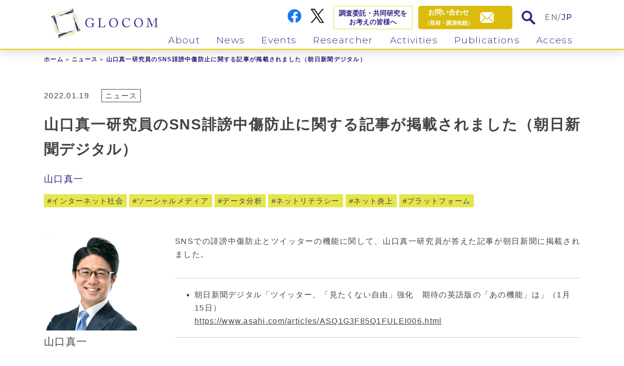

--- FILE ---
content_type: text/html; charset=UTF-8
request_url: https://www.glocom.ac.jp/news/news/7562
body_size: 13678
content:
<!DOCTYPE html>
<html lang="ja">
<head>
  <meta charset="UTF-8">
<meta http-equiv="X-UA-Compatible" content="IE=edge">
<meta name="viewport" content="width=device-width, initial-scale=1">
<meta name="format-detection" content="telephone=no">
<!-- Global site tag (gtag.js) - Google Analytics -->
<script async src="https://www.googletagmanager.com/gtag/js?id=UA-3244449-6"></script>
<script>
  window.dataLayer = window.dataLayer || [];
  function gtag(){dataLayer.push(arguments);}
  gtag('js', new Date());

  gtag('config', 'UA-3244449-6');
</script>

<title>山口真一研究員のSNS誹謗中傷防止に関する記事が掲載されました（朝日新聞デジタル） | 国際大学グローバル・コミュニケーション・センター</title>
<meta name="description" content="" />


  <!-- OG -->
  <meta property="og:title" content="山口真一研究員のSNS誹謗中傷防止に関する記事が掲載されました（朝日新聞デジタル）">
  <meta property="og:type" content="website" />
  <meta property="og:description" content="SNSでの誹謗中傷防止とツイッターの機能に関して、山口真一研究員が答えた記事が朝日新聞に掲載されました。 朝日新聞デジタル「ツイッター、「見たくない自由」強化　期待の英語版の「あの機能」は」（1月15日）https:// [&hellip;]">
      <meta property="og:image" content="https://www.glocom.ac.jp/wp-content/themes/new_glocom/img/ogimage.png">
    <meta property="og:site_name" content="国際大学グローバル・コミュニケーション・センター" />




<link rel="icon" href="/favicon.ico" type="image/vnd.microsoft.icon" />
<link href="https://fonts.googleapis.com/css2?family=Montserrat:ital,wght@0,300;0,400;0,500;0,600;0,700;1,300;1,400;1,500;1,600;1,700&display=swap" rel="stylesheet">
<link rel="stylesheet" href="/wp-content/themes/new_glocom/css/style.css">
  <meta name='robots' content='max-image-preview:large' />

<!-- All In One SEO Pack 3.7.1[555,570] -->
<meta name="description"  content="SNSでの誹謗中傷防止とツイッターの機能に関して、山口真一研究員が答えた記事が朝日新聞に掲載されました。 朝日新聞デジタル「ツイッター、「見たくない自由」強化　期待の英語版の「あの機能」は」（1月15日）https://www.asahi.com/articles/ASQ1G3F85Q1FULEI006.html" />

<script type="application/ld+json" class="aioseop-schema">{}</script>
<link rel="canonical" href="https://www.glocom.ac.jp/news/news/7562" />
<!-- All In One SEO Pack -->
<link rel='dns-prefetch' href='//s.w.org' />
		<script type="text/javascript">
			window._wpemojiSettings = {"baseUrl":"https:\/\/s.w.org\/images\/core\/emoji\/13.0.1\/72x72\/","ext":".png","svgUrl":"https:\/\/s.w.org\/images\/core\/emoji\/13.0.1\/svg\/","svgExt":".svg","source":{"concatemoji":"https:\/\/www.glocom.ac.jp\/wp-includes\/js\/wp-emoji-release.min.js?ver=5.7.14"}};
			!function(e,a,t){var n,r,o,i=a.createElement("canvas"),p=i.getContext&&i.getContext("2d");function s(e,t){var a=String.fromCharCode;p.clearRect(0,0,i.width,i.height),p.fillText(a.apply(this,e),0,0);e=i.toDataURL();return p.clearRect(0,0,i.width,i.height),p.fillText(a.apply(this,t),0,0),e===i.toDataURL()}function c(e){var t=a.createElement("script");t.src=e,t.defer=t.type="text/javascript",a.getElementsByTagName("head")[0].appendChild(t)}for(o=Array("flag","emoji"),t.supports={everything:!0,everythingExceptFlag:!0},r=0;r<o.length;r++)t.supports[o[r]]=function(e){if(!p||!p.fillText)return!1;switch(p.textBaseline="top",p.font="600 32px Arial",e){case"flag":return s([127987,65039,8205,9895,65039],[127987,65039,8203,9895,65039])?!1:!s([55356,56826,55356,56819],[55356,56826,8203,55356,56819])&&!s([55356,57332,56128,56423,56128,56418,56128,56421,56128,56430,56128,56423,56128,56447],[55356,57332,8203,56128,56423,8203,56128,56418,8203,56128,56421,8203,56128,56430,8203,56128,56423,8203,56128,56447]);case"emoji":return!s([55357,56424,8205,55356,57212],[55357,56424,8203,55356,57212])}return!1}(o[r]),t.supports.everything=t.supports.everything&&t.supports[o[r]],"flag"!==o[r]&&(t.supports.everythingExceptFlag=t.supports.everythingExceptFlag&&t.supports[o[r]]);t.supports.everythingExceptFlag=t.supports.everythingExceptFlag&&!t.supports.flag,t.DOMReady=!1,t.readyCallback=function(){t.DOMReady=!0},t.supports.everything||(n=function(){t.readyCallback()},a.addEventListener?(a.addEventListener("DOMContentLoaded",n,!1),e.addEventListener("load",n,!1)):(e.attachEvent("onload",n),a.attachEvent("onreadystatechange",function(){"complete"===a.readyState&&t.readyCallback()})),(n=t.source||{}).concatemoji?c(n.concatemoji):n.wpemoji&&n.twemoji&&(c(n.twemoji),c(n.wpemoji)))}(window,document,window._wpemojiSettings);
		</script>
		<style type="text/css">
img.wp-smiley,
img.emoji {
	display: inline !important;
	border: none !important;
	box-shadow: none !important;
	height: 1em !important;
	width: 1em !important;
	margin: 0 .07em !important;
	vertical-align: -0.1em !important;
	background: none !important;
	padding: 0 !important;
}
</style>
	<link rel='stylesheet' id='wp-block-library-css'  href='https://www.glocom.ac.jp/wp-includes/css/dist/block-library/style.min.css?ver=5.7.14' type='text/css' media='all' />
<link rel='stylesheet' id='contact-form-7-css'  href='https://www.glocom.ac.jp/wp-content/plugins/contact-form-7/includes/css/styles.css?ver=5.2.2' type='text/css' media='all' />
<link rel='stylesheet' id='wp-pagenavi-css'  href='https://www.glocom.ac.jp/wp-content/plugins/wp-pagenavi/pagenavi-css.css?ver=2.70' type='text/css' media='all' />
<script type='text/javascript' src='https://www.glocom.ac.jp/wp-includes/js/jquery/jquery.min.js?ver=3.5.1' id='jquery-core-js'></script>
<script type='text/javascript' src='https://www.glocom.ac.jp/wp-includes/js/jquery/jquery-migrate.min.js?ver=3.3.2' id='jquery-migrate-js'></script>
<script type='text/javascript' id='wpstg-global-js-extra'>
/* <![CDATA[ */
var wpstg = {"nonce":"52702864a9"};
/* ]]> */
</script>
<script type='text/javascript' src='https://www.glocom.ac.jp/wp-content/plugins/wp-staging/assets/js/dist/wpstg-blank-loader.min.js?ver=5.7.14' id='wpstg-global-js'></script>
<link rel="https://api.w.org/" href="https://www.glocom.ac.jp/wp-json/" /><link rel="alternate" type="application/json" href="https://www.glocom.ac.jp/wp-json/wp/v2/news/7562" /><link rel="EditURI" type="application/rsd+xml" title="RSD" href="https://www.glocom.ac.jp/xmlrpc.php?rsd" />
<link rel="wlwmanifest" type="application/wlwmanifest+xml" href="https://www.glocom.ac.jp/wp-includes/wlwmanifest.xml" /> 
<link rel='shortlink' href='https://www.glocom.ac.jp/?p=7562' />
<link rel="alternate" type="application/json+oembed" href="https://www.glocom.ac.jp/wp-json/oembed/1.0/embed?url=https%3A%2F%2Fwww.glocom.ac.jp%2Fnews%2Fnews%2F7562" />
<link rel="alternate" type="text/xml+oembed" href="https://www.glocom.ac.jp/wp-json/oembed/1.0/embed?url=https%3A%2F%2Fwww.glocom.ac.jp%2Fnews%2Fnews%2F7562&#038;format=xml" />
</head>
<body class="fadeout">
  

  <header class="kasou">
  <div class="inner_box">

    <div class="logo">
      <a href="/"><img class="logo_img" src="/wp-content/themes/new_glocom/img/common/logo_icon.svg" alt="GLOCOM"><img class="logo_txt" src="/wp-content/themes/new_glocom/img/common/logo_txt.svg" alt="GLOCOM"></a>
    </div><!-- .logo -->

    <ul class="info">
      <li class="fb pc_img"><a href="https://www.facebook.com/glocom/" target="_blank"><img src="/wp-content/themes/new_glocom/img/common/facebook_icon.svg" alt="FaceBook"></a></li>
      <li class="tw pc_img"><a href="https://twitter.com/iuj_glocom" target="_blank"><img src="https://www.glocom.ac.jp/wp-content/themes/new_glocom/img/common/twitter_icon.svg" style="max-width: 100%;" alt="Twitter"></a></li>
      <li class="researcher pc_img"><a href="/research/">調査委託・共同研究を<br>お考えの皆様へ</a></li>
      <li class="mail"><a href="/contact/"><span class="pc_img txt" style="
    text-align: center;">お問い合わせ<br><span class="min">（取材・講演依頼）</span></span><span class="icon"><img src="/wp-content/themes/new_glocom/img/common/mail_icon02.svg" alt="contact"></span></a></li>
      <li class="search search_win_open"><a href="#" class="search_win_btn"><img src="/wp-content/themes/new_glocom/img/common/search_icon02.svg" alt="search"></a></li>
      <li class="lang en"><a href="/en/">EN</a>/<a class="active" href="/">JP</a></li>
    </ul>

        <nav id="gnav">
      <ul class="nav_list">
        <li><div class="link_box"><a class="en dd_btn" href="/about/our_philosophy/">About</a><span class="dd_btnplus"></span></div>
          <ul>
            <li><a href="/about/our_philosophy/">活動理念</a></li>
            <li><a href="/about/research_area/">研究領域</a></li>
            <li><a href="/about/organization_overview/">組織概要</a></li>
            <li><a href="/about/our_history/">沿革</a></li>
            <li><a href="/about/programs/">会員プログラム</a></li>
          </ul>
        </li>
        <li><div class="link_box"><a class="en dd_btn" href="/news/news/">News</a><span class="dd_btnplus"></span></div>
          <ul>
            <li><a href="/news/news/">ニュース</a></li>
            <li><a href="/news/mailmaga/">メルマガ<br><div class="small">GLOCOM Monthly Topics</div></a></li>
          </ul>
        </li>
        <li><div class="link_box"><a class="en dd_btn" href="/events/information/">Events</a><span class="dd_btnplus"></span></div>
          <ul>
            <li><a href="/events/information/">イベント案内</a></li>
            <li><a href="/events/report/">イベントレポート</a></li>
          </ul>
        </li>
        <li><div class="link_box"><a class="en dd_btn" href="/researcher/">Researcher</a><span class="dd_btnplus"></span></div>
          <ul>
            <li><a href="/researcher/">専任・併任研究員</a></li>
            <li><a href="/researcher/visiting/">客員教授・客員研究員</a></li>
            <li><a href="/researcher/fellow/">フェロー</a></li>
          </ul>
        </li>
        <li><div class="link_box"><a class="en dd_btn" href="/activities/">Activities</a><span class="dd_btnplus"></span></div>
          <ul>
            <li><a href="/activities/project/">プロジェクト</a></li>
            <li><a href="/activities/paper">学術論文</a></li>
            <li><a href="/activities/column/">コラム・執筆物</a></li>
            <li><a href="/activities/presentation/">講演・発表資料</a></li>
            <li><a href="/activities/media">メディア掲載実績</a></li>
            <li><a href="/activities/member/">委員活動</a></li>
          </ul>
        </li>
        <li><div class="link_box"><a class="en dd_btn" href="/publicity/">Publications</a><span class="dd_btnplus"></span></div>
          <ul>
            <li><a href="/publicity/opinion/">OPINION PAPER</a></li>
            <li><a href="/publicity/discussion">DISCUSSION PAPER</a></li>
            <li><a href="/publicity/review/">GLOCOM REVIEW</a></li>
            <li><a href="/publicity/books/">書籍</a></li>
            <li><a href="/publicity/chijo">智場</a></li>
          </ul>
        </li>
        <li><div class="link_box"><a class="en" href="/access/">Access</a></div></li>
      </ul>

      <ul class="info02 sp_disp">
        <li class="researcher"><a href="/research/">調査委託・共同研究を<br>お考えの皆様へ</a></li>
        <li class="fb"><a href="https://www.facebook.com/glocom/" target="_blank"><img src="/wp-content/themes/new_glocom/img/common/facebook_icon.svg" alt="FaceBook"></a></li>
        <li class="tw"><a href="https://twitter.com/iuj_glocom" target="_blank"><img style="max-width: 100%;" src="https://www.glocom.ac.jp/wp-content/themes/new_glocom/img/common/twitter_icon.svg" alt="X"></a></li>
      </ul>
    </nav>

    <div class="menu-trigger sp_disp">
      <span></span>
      <span></span>
      <span></span>
    </div>

  </div><!-- .inner_box -->
</header>


<div id="article_page" class="content_area kasou article">
  <div class="inner_box">

        <ul id="breadcrumb"><li><a href="/">ホーム</a></li><li><a href="/news/news/">ニュース</a></li><li><span>山口真一研究員のSNS誹謗中傷防止に関する記事が掲載されました（朝日新聞デジタル）</span></li></ul><!-- #breadcrumb -->
          <div class="kasou_content_area article_page01">
                <div class="ttl_blc">
          <div class="info_line01">
                          <p class="date">2022.01.19</p>
            

                          <ul class="icon_list01">
                                  <li><a href="https://www.glocom.ac.jp/news/news">ニュース</a></li>
                
              </ul><!-- .icon_list01 -->
            


            
            <ul class="icon_list02">
                                        </ul><!-- .icon_list02 -->
          </div><!-- .info_line01 -->
          <h1 class="ttl01">山口真一研究員のSNS誹謗中傷防止に関する記事が掲載されました（朝日新聞デジタル）</h1>

          <ul class="resercher_list01">
                          <ul class="icon_list01">
                                                    <li><a href="/researcher/301">山口真一</a></li>
                              </ul><!-- .icon_list01 -->
                      </ul><!-- .resercher_list01 -->

                                          <ul class="tag">
                                                <li class="yellow"><a href="/tag/%e3%82%a4%e3%83%b3%e3%82%bf%e3%83%bc%e3%83%8d%e3%83%83%e3%83%88%e7%a4%be%e4%bc%9a">インターネット社会</a></li>
                                  <li class="yellow"><a href="/tag/%e3%82%bd%e3%83%bc%e3%82%b7%e3%83%a3%e3%83%ab%e3%83%a1%e3%83%87%e3%82%a3%e3%82%a2">ソーシャルメディア</a></li>
                                  <li class="yellow"><a href="/tag/%e3%83%87%e3%83%bc%e3%82%bf%e5%88%86%e6%9e%90">データ分析</a></li>
                                  <li class="yellow"><a href="/tag/%e3%83%8d%e3%83%83%e3%83%88%e3%83%aa%e3%83%86%e3%83%a9%e3%82%b7%e3%83%bc">ネットリテラシー</a></li>
                                  <li class="yellow"><a href="/tag/%e3%83%8d%e3%83%83%e3%83%88%e7%82%8e%e4%b8%8a">ネット炎上</a></li>
                                  <li class="yellow"><a href="/tag/%e3%83%97%e3%83%a9%e3%83%83%e3%83%88%e3%83%95%e3%82%a9%e3%83%bc%e3%83%a0">プラットフォーム</a></li>
                              
              
            </ul><!-- .tag -->
                  </div><!-- .ttl_blc -->
        <section class="cont01">
          <article>
                        <div class="wp_content">
              <p>SNSでの誹謗中傷防止とツイッターの機能に関して、山口真一研究員が答えた記事が朝日新聞に掲載されました。</p>
<blockquote>
<ul>
<li>朝日新聞デジタル「ツイッター、「見たくない自由」強化　期待の英語版の「あの機能」は」（1月15日）<br /><a href="https://www.asahi.com/articles/ASQ1G3F85Q1FULEI006.html">https://www.asahi.com/articles/ASQ1G3F85Q1FULEI006.html</a></li>
</ul>
</blockquote>
            </div><!-- .wp_content -->
                                          </article>
          <div class="prof_blc">
                          <ul class="list01">
                                                    
                  <li><a href="/researcher/301">
                                          <div class="img">
                        <img width="500" height="500" src="https://www.glocom.ac.jp/wp-content/uploads/2020/10/yamaguchi2023_s500x500.jpg" class="attachment-full size-full wp-post-image" alt="" loading="lazy" 山口真一="" srcset="https://www.glocom.ac.jp/wp-content/uploads/2020/10/yamaguchi2023_s500x500.jpg 500w, https://www.glocom.ac.jp/wp-content/uploads/2020/10/yamaguchi2023_s500x500-268x268.jpg 268w, https://www.glocom.ac.jp/wp-content/uploads/2020/10/yamaguchi2023_s500x500-150x150.jpg 150w" sizes="(max-width: 500px) 100vw, 500px" />                      </div>
                    
                    <div class="txt_box">
                      <h3>山口真一</h3>

                      
                                              <p class="txt01 textOverflow3line">
                          主幹研究員/准教授/博士(経済学)                        </p>
                                                                    <p class="txt02 textOverflow3line">データ分析、情報経済論、社会情報学、ソーシャルメディア、ネット炎上、フェイクニュース、ネットメディア論</p>
                                          </div><!-- .txt_box -->
                  </a></li>

                              </ul><!-- .list01 -->
                      </div><!-- .prof_blc -->

        </section><!-- .cont01 -->
      </div><!-- .kasou_content_area -->

    
  </div><!-- .inner_box -->

              <div class="achivement_blc">
        <div class="inner_box">
          <div class="ttl_blc02">
            <h2 class="en">See also...</h2>
            <p class="ttl_jp">関連ページ</p>
          </div><!-- .ttl_blc01 -->
          <ul class="artile_list">
                                                                                        <li>
                  <div class="img">
                    <a href="https://www.glocom.ac.jp/activities/column/6654" >
                      
                                                                                                <img src="/wp-content/themes/new_glocom/img/common/article_blankimg01.png" alt="いつまで災害対応「後進国」のまま？日本の避難所を進化させる方法">
                                                                  </a>
                  </div><!-- .img -->

                  <div class="info_line">
                    <p class="date">2018.09.10</p>

                                                              <ul class="info_list">
                                                  <li class="cat"><a href="https://www.glocom.ac.jp/activities/column">コラム・執筆物</a></li>
                                                <li class="new"><span>NEW</span></li>
                      </ul><!-- .info_list -->
                                      </div><!-- .info_line -->
                  <h3><a href="https://www.glocom.ac.jp/activities/column/6654" >いつまで災害対応「後進国」のまま？日本の避難所を進化させる方法</a></h3>
                                      <ul class="kenkyus_list">
                                                                      <li><a href="/researcher/301">山口真一</a></li>
                                          </ul><!-- .icon_list01 -->
                                                                        
                    <ul class="tag">
                                                                                                    <li class="yellow"><a href="/tag/society5-0">Society 5.0</a></li>
                                                                                                        <li class="yellow"><a href="/tag/%e3%82%a4%e3%83%b3%e3%82%bf%e3%83%bc%e3%83%8d%e3%83%83%e3%83%88%e7%a4%be%e4%bc%9a">インターネット社会</a></li>
                                                                                                        <li class="yellow"><a href="/tag/%e3%83%87%e3%83%bc%e3%82%bf%e5%88%86%e6%9e%90">データ分析</a></li>
                                                                                                        <li class="yellow"><a href="/tag/%e3%83%87%e3%83%bc%e3%82%bf%e5%88%a9%e6%b4%bb%e7%94%a8">データ利活用</a></li>
                                                                                                        <li class="yellow"><a href="/tag/%e3%83%87%e3%83%bc%e3%82%bf%e6%b4%bb%e7%94%a8">データ活用</a></li>
                                                                                                        <li class="yellow"><a href="/tag/%e3%83%87%e3%82%b8%e3%82%bf%e3%83%ab%e3%82%ac%e3%83%90%e3%83%a1%e3%83%b3%e3%83%88">デジタルガバメント</a></li>
                                                                                                        <li class="yellow"><a href="/tag/%e5%9c%b0%e5%9f%9f%e9%98%b2%e7%81%bd%e5%af%be%e7%ad%96">地域防災対策</a></li>
                                                                                                        <li class="yellow"><a href="/tag/%e6%83%85%e5%a0%b1%e5%88%a9%e6%b4%bb%e7%94%a8">情報利活用</a></li>
                                                                                                        <li class="yellow"><a href="/tag/%e7%81%bd%e5%ae%b3">災害</a></li>
                                                                                                        <li class="yellow"><a href="/tag/%e7%81%bd%e5%ae%b3%e5%af%be%e5%bf%9c%e3%82%a2%e3%82%bb%e3%82%b9%e3%83%a1%e3%83%b3%e3%83%88">災害対応アセスメント</a></li>
                                                                                                        <li class="yellow"><a href="/tag/%e7%81%bd%e5%ae%b3%e5%af%be%e5%bf%9c%e7%a0%94%e7%a9%b6">災害対応研究</a></li>
                                                                                                        <li class="yellow"><a href="/tag/%e7%81%bd%e5%ae%b3%e6%99%82%e3%82%b3%e3%83%9f%e3%83%a5%e3%83%8b%e3%82%b1%e3%83%bc%e3%82%b7%e3%83%a7%e3%83%b3">災害時コミュニケーション</a></li>
                                                                                                        <li class="yellow"><a href="/tag/%e9%98%b2%e7%81%bd">防災</a></li>
                                                                        
                                            
                    </ul><!-- .tag -->
                                  </li>
                                                              <li>
                  <div class="img">
                    <a href="https://www.glocom.ac.jp/activities/project/6187" >
                      
                                              <img width="1024" height="576" src="https://www.glocom.ac.jp/wp-content/uploads/2019/12/Roppongi_kaigi_6187.jpg" class="attachment-full size-full wp-post-image" alt="" loading="lazy" srcset="https://www.glocom.ac.jp/wp-content/uploads/2019/12/Roppongi_kaigi_6187.jpg 1024w, https://www.glocom.ac.jp/wp-content/uploads/2019/12/Roppongi_kaigi_6187-268x151.jpg 268w, https://www.glocom.ac.jp/wp-content/uploads/2019/12/Roppongi_kaigi_6187-768x432.jpg 768w" sizes="(max-width: 1024px) 100vw, 1024px" />                                          </a>
                  </div><!-- .img -->

                  <div class="info_line">
                    <p class="date">2024.04.18</p>

                                                              <ul class="info_list">
                                                  <li class="cat"><a href="https://www.glocom.ac.jp/activities/project">プロジェクト</a></li>
                                                <li class="new"><span>NEW</span></li>
                      </ul><!-- .info_list -->
                                      </div><!-- .info_line -->
                  <h3><a href="https://www.glocom.ac.jp/activities/project/6187" >GLOCOM六本木会議</a></h3>
                                      <ul class="kenkyus_list">
                                                                      <li><a href="/researcher/302">前川徹</a></li>
                                                                      <li><a href="/researcher/299">渡辺智暁</a></li>
                                                                      <li><a href="/researcher/164">小林奈穂</a></li>
                                                                      <li><a href="/researcher/307">庄司昌彦</a></li>
                                                                      <li><a href="/researcher/300">豊福晋平</a></li>
                                                                      <li><a href="/researcher/305">田中辰雄</a></li>
                                                                      <li><a href="/researcher/301">山口真一</a></li>
                                          </ul><!-- .icon_list01 -->
                                                                        
                    <ul class="tag">
                                                                                                    <li class="yellow"><a href="/tag/%e3%82%b9%e3%83%86%e3%83%bc%e3%82%af%e3%83%9b%e3%83%ab%e3%83%80%e3%83%bc%e9%80%a3%e6%90%ba">ステークホルダー連携</a></li>
                                                                                                        <li class="yellow"><a href="/tag/%e3%83%87%e3%83%bc%e3%82%bf%e5%88%a9%e6%b4%bb%e7%94%a8">データ利活用</a></li>
                                                                                                        <li class="yellow"><a href="/tag/%e3%83%87%e3%83%bc%e3%82%bf%e6%b5%81%e9%80%9a">データ流通</a></li>
                                                                                                        <li class="yellow"><a href="/tag/%e3%83%87%e3%82%b8%e3%82%bf%e3%83%ab%e3%82%ac%e3%83%90%e3%83%a1%e3%83%b3%e3%83%88">デジタルガバメント</a></li>
                                                                                                        <li class="yellow"><a href="/tag/%e3%83%87%e3%82%b8%e3%82%bf%e3%83%ab%e3%83%88%e3%83%a9%e3%83%b3%e3%82%b9%e3%83%95%e3%82%a9%e3%83%bc%e3%83%a1%e3%83%bc%e3%82%b7%e3%83%a7%e3%83%b3">デジタルトランスフォーメーション</a></li>
                                                                                                        <li class="yellow"><a href="/tag/%e6%88%90%e7%86%9f%e7%a4%be%e4%bc%9a">成熟社会</a></li>
                                                                                                        <li class="yellow"><a href="/tag/%e6%95%99%e8%82%b2%e6%83%85%e5%a0%b1%e5%8c%96">教育情報化</a></li>
                                                                        
                                                                        <li class="purple"><a href="/reserch_menu/glocom%e5%85%ad%e6%9c%ac%e6%9c%a8%e4%bc%9a%e8%ad%b0">GLOCOM六本木会議</a></li>
                                                                    
                    </ul><!-- .tag -->
                                  </li>
                                                              <li>
                  <div class="img">
                    <a href="https://www.glocom.ac.jp/activities/media/7990" >
                      
                                              <img width="768" height="432" src="https://www.glocom.ac.jp/wp-content/uploads/2021/09/fakenews_1024x5762_s.png" class="attachment-full size-full wp-post-image" alt="" loading="lazy" srcset="https://www.glocom.ac.jp/wp-content/uploads/2021/09/fakenews_1024x5762_s.png 768w, https://www.glocom.ac.jp/wp-content/uploads/2021/09/fakenews_1024x5762_s-268x151.png 268w" sizes="(max-width: 768px) 100vw, 768px" />                                          </a>
                  </div><!-- .img -->

                  <div class="info_line">
                    <p class="date">2022.06.15</p>

                                                              <ul class="info_list">
                                                  <li class="cat"><a href="https://www.glocom.ac.jp/activities/media">メディア掲載実績</a></li>
                                                <li class="new"><span>NEW</span></li>
                      </ul><!-- .info_list -->
                                      </div><!-- .info_line -->
                  <h3><a href="https://www.glocom.ac.jp/activities/media/7990" >フェイクニュースってなんだ？（毎日新聞出版「月刊ニュースがわかる」）</a></h3>
                                      <ul class="kenkyus_list">
                                                                      <li><a href="/researcher/301">山口真一</a></li>
                                          </ul><!-- .icon_list01 -->
                                                                        
                    <ul class="tag">
                                                                                                    <li class="yellow"><a href="/tag/sns">SNS</a></li>
                                                                                                        <li class="yellow"><a href="/tag/%e3%82%a4%e3%83%b3%e3%82%bf%e3%83%bc%e3%83%8d%e3%83%83%e3%83%88%e7%a4%be%e4%bc%9a">インターネット社会</a></li>
                                                                                                        <li class="yellow"><a href="/tag/%e3%82%b3%e3%83%9f%e3%83%a5%e3%83%8b%e3%82%b1%e3%83%bc%e3%82%b7%e3%83%a7%e3%83%b3">コミュニケーション</a></li>
                                                                                                        <li class="yellow"><a href="/tag/%e3%82%bd%e3%83%bc%e3%82%b7%e3%83%a3%e3%83%ab%e3%83%a1%e3%83%87%e3%82%a3%e3%82%a2">ソーシャルメディア</a></li>
                                                                                                        <li class="yellow"><a href="/tag/%e3%83%87%e3%83%bc%e3%82%bf%e5%88%86%e6%9e%90">データ分析</a></li>
                                                                                                        <li class="yellow"><a href="/tag/%e3%83%8d%e3%83%83%e3%83%88%e3%83%aa%e3%83%86%e3%83%a9%e3%82%b7%e3%83%bc">ネットリテラシー</a></li>
                                                                                                        <li class="yellow"><a href="/tag/%e3%83%8d%e3%83%83%e3%83%88%e7%82%8e%e4%b8%8a">ネット炎上</a></li>
                                                                                                        <li class="yellow"><a href="/tag/%e3%83%95%e3%82%a7%e3%82%a4%e3%82%af%e3%83%8b%e3%83%a5%e3%83%bc%e3%82%b9">フェイクニュース</a></li>
                                                                                                        <li class="yellow"><a href="/tag/%e3%83%97%e3%83%a9%e3%83%83%e3%83%88%e3%83%95%e3%82%a9%e3%83%bc%e3%83%a0">プラットフォーム</a></li>
                                                                        
                                            
                    </ul><!-- .tag -->
                                  </li>
                                                  </ul><!-- .artile_list -->
        </div><!-- .inner_box -->
      </div><!-- .achivement_blc -->
    </div><!-- .content_area -->

<div class="sns__container">
  <li><iframe src="https://www.facebook.com/plugins/share_button.php?href=https://www.glocom.ac.jp/news/news/7562&layout=button&size=small&width=69&height=20&appId" width="92" height="20" style="border:none;overflow:hidden" scrolling="no" frameborder="0" allowTransparency="true" allow="encrypted-media"></iframe></li>
  <li><a href="https://twitter.com/share?ref_src=twsrc%5Etfw" class="twitter-share-button" data-show-count="false" data-via="iuj_glocom">Tweet</a><script async src="https://platform.twitter.com/widgets.js" charset="utf-8"></script></li>
</div>


<footer>
  <div class="footer_cont02">
    <div class="inner_box">
      <div class="link01">
        <a href="/contact/">お問い合わせ</a>／<a href="/privacy/">プライバシーポリシー</a>
      </div><!-- .link01 -->
      <p class="copy">Copyright © GLOCOM</p>
      <div class="link02">
        <a href="https://www.iuj.ac.jp/jp/" target="_blank"><img src="/wp-content/themes/new_glocom/img/common/footer_logo02.png" alt="GLOCOM"></a>
      </div><!-- .link01 -->
    </div><!-- .inner_box -->
  </div><!-- .footer_cont02 -->
</footer>

<div id="totop"><a href="#" class="totop_btn01"><img src="/wp-content/themes/new_glocom/img/common/totop_icon01.svg" alt="totop"></a></div>

<div class="search_window">
  <div class="search_window_inner">
    <div class="search_box">
      <div class="search_box_inner">
        <div class="search_box_inner_inner">
          <div class="search_close_btn">
            <img src="/wp-content/themes/new_glocom/img/common/search_icon_close01.svg" alt="閉じる">
          </div>
          <div class="ttl_box">
            <h2 class="en">Search</h2>
            <p class="ttl_jp">コンテンツ検索</p>
          </div><!-- .ttl_box -->
          <form method="get" action="https://www.glocom.ac.jp/" >
            <div class="input_box01">
              <input type="text" name="s" placeholder="フリーワード検索"><button><img src="/wp-content/themes/new_glocom/img/common/search_icon02.svg"></button>
            </div><!-- .input_box01 -->
          </form>
          <p class="note">選択の上、検索してください</p>

          
          <ul class="search_list sp_disp">
                          <li class="keyword">キーワード</li>
                                      <li class="resercher disactive">研究者</li>
                                      <li class="reserch disactive">リサーチ<br>メニュー</li>
                      </ul>

                      <div class="tag_box">
              <h3 class="ttl01">キーワード</h3>
              <ul class="tag_list tag">
                                                    <li class="yellow"><a href="/tag/%e3%83%87%e3%82%b8%e3%82%bf%e3%83%ab%e3%83%88%e3%83%a9%e3%83%b3%e3%82%b9%e3%83%95%e3%82%a9%e3%83%bc%e3%83%a1%e3%83%bc%e3%82%b7%e3%83%a7%e3%83%b3">デジタルトランスフォーメーション</a></li>
                                                    <li class="yellow"><a href="/tag/%e3%83%87%e3%83%bc%e3%82%bf%e5%88%a9%e6%b4%bb%e7%94%a8">データ利活用</a></li>
                                                    <li class="yellow"><a href="/tag/%e3%83%87%e3%83%bc%e3%82%bf%e6%b4%bb%e7%94%a8">データ活用</a></li>
                                                    <li class="yellow"><a href="/tag/%e3%83%95%e3%82%a7%e3%82%a4%e3%82%af%e3%83%8b%e3%83%a5%e3%83%bc%e3%82%b9">フェイクニュース</a></li>
                                                    <li class="yellow"><a href="/tag/%e6%96%b0%e5%9e%8b%e3%82%b3%e3%83%ad%e3%83%8a%e3%82%a6%e3%82%a4%e3%83%ab%e3%82%b9">新型コロナウイルス</a></li>
                                                    <li class="yellow"><a href="/tag/%e3%83%87%e3%82%b8%e3%82%bf%e3%83%ab%e3%83%95%e3%82%a1%e3%83%96%e3%83%aa%e3%82%b1%e3%83%bc%e3%82%b7%e3%83%a7%e3%83%b3">デジタルファブリケーション</a></li>
                                                    <li class="yellow"><a href="/tag/%e6%95%99%e8%82%b2%e6%83%85%e5%a0%b1%e5%8c%96">教育情報化</a></li>
                                                    <li class="yellow"><a href="/tag/%e3%83%87%e3%82%b8%e3%82%bf%e3%83%ab%e3%83%bb%e3%82%b7%e3%83%86%e3%82%a3%e3%82%ba%e3%83%b3%e3%82%b7%e3%83%83%e3%83%97">デジタル・シティズンシップ</a></li>
                                                    <li class="yellow"><a href="/tag/%e3%83%a1%e3%82%bf%e8%a6%b3%e5%85%89">メタ観光</a></li>
                                                    <li class="yellow"><a href="/tag/%e3%82%b9%e3%83%9e%e3%83%bc%e3%83%88%e3%82%b7%e3%83%86%e3%82%a3">スマートシティ</a></li>
                                                    <li class="yellow"><a href="/tag/%e7%81%bd%e5%ae%b3%e5%af%be%e5%bf%9c">災害対応</a></li>
                                                    <li class="yellow"><a href="/tag/%e7%81%bd%e5%ae%b3">災害</a></li>
                                                    <li class="yellow"><a href="/tag/%e3%82%aa%e3%83%bc%e3%83%97%e3%83%b3%e3%83%87%e3%83%bc%e3%82%bf">オープンデータ</a></li>
                                                    <li class="yellow"><a href="/tag/%e3%83%91%e3%83%bc%e3%82%bd%e3%83%8a%e3%83%ab%e3%83%87%e3%83%bc%e3%82%bf">パーソナルデータ</a></li>
                                                    <li class="yellow"><a href="/tag/%e3%82%b9%e3%83%86%e3%83%bc%e3%82%af%e3%83%9b%e3%83%ab%e3%83%80%e3%83%bc%e9%80%a3%e6%90%ba">ステークホルダー連携</a></li>
                                                    <li class="yellow"><a href="/tag/%e3%83%93%e3%83%83%e3%82%b0%e3%83%87%e3%83%bc%e3%82%bf">ビッグデータ</a></li>
                                                    <li class="yellow"><a href="/tag/%e3%82%bd%e3%83%bc%e3%82%b7%e3%83%a3%e3%83%ab%e3%83%a1%e3%83%87%e3%82%a3%e3%82%a2">ソーシャルメディア</a></li>
                                                    <li class="yellow"><a href="/tag/%e3%83%8d%e3%83%83%e3%83%88%e7%82%8e%e4%b8%8a">ネット炎上</a></li>
                                                    <li class="yellow"><a href="/tag/%e8%a6%b3%e5%85%89">観光</a></li>
                                                    <li class="yellow"><a href="/tag/%e3%83%97%e3%83%a9%e3%83%83%e3%83%88%e3%83%95%e3%82%a9%e3%83%bc%e3%83%a0">プラットフォーム</a></li>
                                                    <li class="yellow"><a href="/tag/%e5%85%b1%e7%94%9f%e3%83%bb%e5%8d%94%e5%83%8d">共生・協働</a></li>
                                                    <li class="yellow"><a href="/tag/%e7%b5%84%e7%b9%94%e3%83%9e%e3%83%8d%e3%82%b8%e3%83%a1%e3%83%b3%e3%83%88">組織マネジメント</a></li>
                                                    <li class="yellow"><a href="/tag/sns">SNS</a></li>
                                                    <li class="yellow"><a href="/tag/%e3%82%a4%e3%83%b3%e3%82%bf%e3%83%bc%e3%83%8d%e3%83%83%e3%83%88%e7%a4%be%e4%bc%9a">インターネット社会</a></li>
                                                    <li class="yellow"><a href="/tag/%e6%96%87%e5%8c%96">文化</a></li>
                                                    <li class="yellow"><a href="/tag/%e3%82%aa%e3%83%bc%e3%83%97%e3%83%b3%e3%82%a4%e3%83%8e%e3%83%99%e3%83%bc%e3%82%b7%e3%83%a7%e3%83%b3">オープンイノベーション</a></li>
                                                    <li class="yellow"><a href="/tag/%e3%82%b3%e3%83%b3%e3%83%97%e3%83%a9%e3%82%a4%e3%82%a2%e3%83%b3%e3%82%b9">コンプライアンス</a></li>
                                                    <li class="yellow"><a href="/tag/%e3%82%af%e3%83%aa%e3%82%a8%e3%82%a4%e3%83%86%e3%82%a3%e3%83%93%e3%83%86%e3%82%a3">クリエイティビティ</a></li>
                                                    <li class="yellow"><a href="/tag/%e7%b5%84%e7%b9%94%e3%81%ae%e5%89%b5%e9%80%a0%e6%80%a7">組織の創造性</a></li>
                                                    <li class="yellow"><a href="/tag/%e4%ba%ba%e5%b7%a5%e7%9f%a5%e8%83%bd">人工知能</a></li>
                              </ul><!-- .tag_list -->
            </div><!-- .tag_box -->
          
          <div class="search_row">
            <div class="researcher_box sp_hidden">
              <h3 class="ttl01">研究者</h3>
                              <ul class="tag_list tag">
                                                          <li class="blue"><a href="/resercher_tag/%e6%b8%a1%e8%be%ba%e6%99%ba%e6%9a%81">渡辺智暁</a></li>
                                                          <li class="blue"><a href="/resercher_tag/%e8%b1%8a%e7%a6%8f%e6%99%8b%e5%b9%b3">豊福晋平</a></li>
                                                          <li class="blue"><a href="/resercher_tag/%e6%ab%bb%e4%ba%95%e7%be%8e%e7%a9%82%e5%ad%90">櫻井美穂子</a></li>
                                                          <li class="blue"><a href="/resercher_tag/%e5%b1%b1%e5%8f%a3%e7%9c%9f%e4%b8%80">山口真一</a></li>
                                                          <li class="blue"><a href="/resercher_tag/%e4%bc%8a%e8%97%a4%e5%b0%86%e4%ba%ba">伊藤将人</a></li>
                                                          <li class="blue"><a href="/resercher_tag/%e9%80%a2%e5%9d%82%e8%a3%95%e7%b4%80%e5%ad%90">逢坂裕紀子</a></li>
                                                          <li class="blue"><a href="/resercher_tag/%e5%b0%8f%e6%9e%97%e5%a5%88%e7%a9%82">小林奈穂</a></li>
                                                          <li class="blue"><a href="/resercher_tag/%e8%8f%8a%e5%9c%b0%e6%98%a0%e8%bc%9d">菊地映輝</a></li>
                                                          <li class="blue"><a href="/resercher_tag/%e5%ba%84%e5%8f%b8%e6%98%8c%e5%bd%a6">庄司昌彦</a></li>
                                                          <li class="blue"><a href="/resercher_tag/%e7%a0%82%e7%94%b0%e8%96%ab">砂田薫</a></li>
                                                          <li class="blue"><a href="/resercher_tag/%e6%96%b0%e8%b0%b7%e9%9a%86">新谷隆</a></li>
                                                          <li class="blue"><a href="/resercher_tag/%e9%ab%98%e6%9c%a8%e8%81%a1%e4%b8%80%e9%83%8e">高木聡一郎</a></li>
                                                          <li class="blue"><a href="/resercher_tag/%e7%94%b0%e4%b8%ad%e8%be%b0%e9%9b%84">田中辰雄</a></li>
                                                          <li class="blue"><a href="/resercher_tag/%e5%89%8d%e5%b7%9d%e5%be%b9">前川徹</a></li>
                                                          <li class="blue"><a href="/resercher_tag/%e4%b8%ad%e8%a5%bf%e5%b4%87%e6%96%87">中西崇文</a></li>
                                                          <li class="blue"><a href="/resercher_tag/%e5%b2%a1%e7%94%b0%e9%be%8d%e5%a4%aa%e9%83%8e">岡田龍太郎</a></li>
                                                          <li class="blue"><a href="/resercher_tag/%e5%a4%a7%e5%b7%9d%e5%86%85%e7%9b%b4%e5%ad%90">大川内直子</a></li>
                                                          <li class="blue"><a href="/resercher_tag/%e9%9d%92%e6%9c%a8%e5%bf%97%e4%bf%9d%e5%ad%90">青木志保子</a></li>
                                                          <li class="blue"><a href="/resercher_tag/%e4%ba%95%e4%b8%8a%e7%b5%b5%e7%90%86">井上絵理</a></li>
                                                          <li class="blue"><a href="/resercher_tag/%e6%9d%b1%e5%af%8c%e5%bd%a6">東富彦</a></li>
                                                          <li class="blue"><a href="/resercher_tag/%e5%8a%a0%e8%97%a4%e5%89%b5%e5%a4%aa">加藤創太</a></li>
                                                          <li class="blue"><a href="/resercher_tag/%e9%87%8e%e6%9d%91%e6%81%ad%e5%bd%a6">野村恭彦</a></li>
                                                          <li class="blue"><a href="/resercher_tag/%e6%9d%91%e4%b8%8a%e5%ba%b7%e4%ba%8c%e9%83%8e">村上康二郎</a></li>
                                                          <li class="blue"><a href="/resercher_tag/adam-peake">Adam Peake</a></li>
                                  </ul><!-- .tag_list -->
                          </div><!-- .tag_box -->

            <div class="research_box sp_hidden">
              <h3 class="ttl01">リサーチメニュー</h3>
                              <ul class="tag_list tag">
                                                          <li class="purple"><a href="/reserch_menu/%e5%a7%94%e8%a8%97%e7%a0%94%e7%a9%b6">委託研究</a></li>
                                                          <li class="purple"><a href="/reserch_menu/%e5%85%b1%e5%90%8c%e7%a0%94%e7%a9%b6">共同研究</a></li>
                                                          <li class="purple"><a href="/reserch_menu/glocom%e5%85%ad%e6%9c%ac%e6%9c%a8%e4%bc%9a%e8%ad%b0">GLOCOM六本木会議</a></li>
                                                          <li class="purple"><a href="/reserch_menu/innovation-nippon">Innovation Nippon</a></li>
                                                          <li class="purple"><a href="/reserch_menu/%e3%82%aa%e3%83%bc%e3%83%97%e3%83%b3%e3%83%aa%e3%82%b5%e3%83%bc%e3%83%81%e3%83%bb%e3%82%b7%e3%83%b3%e3%83%9d%e3%82%b8%e3%82%a6%e3%83%a0">オープンリサーチ・シンポジウム</a></li>
                                                          <li class="purple"><a href="/reserch_menu/%e5%85%ac%e9%96%8b%e3%82%b3%e3%83%ad%e3%82%ad%e3%82%a6%e3%83%a0">公開コロキウム</a></li>
                                                          <li class="purple"><a href="/reserch_menu/%e7%a0%94%e7%a9%b6%e3%83%af%e3%83%bc%e3%82%af%e3%82%b7%e3%83%a7%e3%83%83%e3%83%97">研究ワークショップ</a></li>
                                                          <li class="purple"><a href="/reserch_menu/%e3%82%bb%e3%83%9f%e3%83%8a%e3%83%bc%ef%bc%8f%e3%83%af%e3%83%bc%e3%82%af%e3%82%b7%e3%83%a7%e3%83%83%e3%83%97">セミナー／ワークショップ</a></li>
                                                          <li class="purple"><a href="/reserch_menu/%e4%bc%9a%e5%93%a1%e3%83%97%e3%83%ad%e3%82%b0%e3%83%a9%e3%83%a0">会員プログラム</a></li>
                                                          <li class="purple"><a href="/reserch_menu/%e5%85%ac%e7%9a%84%e4%ba%8b%e6%a5%ad">公的事業</a></li>
                                                          <li class="purple"><a href="/reserch_menu/%e8%87%aa%e4%b8%bb%e3%83%97%e3%83%ad%e3%82%b8%e3%82%a7%e3%82%af%e3%83%88">自主プロジェクト</a></li>
                                  </ul><!-- .tag_list -->
                          </div><!-- .research_box -->


          </div><!-- .search_row -->
        </div><!-- .search_box_inner_inner -->
      </div><!-- .search_box_inner -->
    </div><!-- .search_box -->
  </div><!-- .search_window_inner -->
  <div class="search_bg"></div>
</div>
<div id="loader-bg"></div>
<script src="https://ajax.googleapis.com/ajax/libs/jquery/3.5.1/jquery.min.js"></script>
<script src="/wp-content/themes/new_glocom/js/common.js"></script>
<script src="/wp-content/themes/new_glocom/js/jquery.textOverflowEllipsis.js"></script>
<script type='text/javascript' id='contact-form-7-js-extra'>
/* <![CDATA[ */
var wpcf7 = {"apiSettings":{"root":"https:\/\/www.glocom.ac.jp\/wp-json\/contact-form-7\/v1","namespace":"contact-form-7\/v1"}};
/* ]]> */
</script>
<script type='text/javascript' src='https://www.glocom.ac.jp/wp-content/plugins/contact-form-7/includes/js/scripts.js?ver=5.2.2' id='contact-form-7-js'></script>
<script type='text/javascript' src='https://www.glocom.ac.jp/wp-includes/js/wp-embed.min.js?ver=5.7.14' id='wp-embed-js'></script>
</body>
</html>


--- FILE ---
content_type: text/css
request_url: https://www.glocom.ac.jp/wp-content/themes/new_glocom/css/style.css
body_size: 22246
content:
@charset "UTF-8";
/*
 * ブレークポイント
 */
/*
 * メディアクエリ
 */
/******************

 common style

******************/
/*
html5doctor.com Reset Stylesheet
v1.4
2009-07-27
Author: Richard Clark - http://richclarkdesign.com
*/
abbr, address, article, aside, audio, b, blockquote, body, caption, cite, code, dd, del, dfn, dialog, div, dl, dt, em, fieldset, figure, footer, form, h1, h2, h3, h4, h5, h6, header, hgroup, html, i, iframe, img, ins, kbd, label, legend, li, mark, menu, nav, object, ol, p, pre, q, samp, section, small, span, strong, sub, sup, table, tbody, td, tfoot, th, thead, time, tr, ul, var, video {
  margin: 0;
  padding: 0;
  border: 0;
  outline: 0;
  font-size: 100%;
  vertical-align: baseline;
  background: transparent;
}
body {
  line-height: 1;
}
article, aside, dialog, figure, footer, header, hgroup, nav, section {
  display: block;
}
nav ul {
  list-style: none;
}
blockquote, q {
  quotes: none;
}
blockquote:after, blockquote:before, q:after, q:before {
  content: "";
  content: none;
}
a {
  margin: 0;
  padding: 0;
  border: 0;
  font-size: 100%;
  vertical-align: baseline;
  background: transparent;
}
ins {
  text-decoration: none;
}
ins, mark {
  background-color: #ff9;
  color: #000;
}
mark {
  font-style: italic;
  font-weight: 700;
}
del {
  text-decoration: line-through;
}
abbr[title], dfn[title] {
  border-bottom: 1px dotted #000;
  cursor: help;
}
table {
  border-collapse: collapse;
  border-spacing: 0;
}
hr {
  display: block;
  height: 1px;
  border: 0;
  border-top: 1px solid #ccc;
  margin: 1em 0;
  padding: 0;
}
input, select {
  vertical-align: middle;
}
ul {
  list-style-type: none;
}
input[type="text"] {
  padding: 0;
  border: none;
  border-radius: 0;
  outline: none;
  background: none;
}
input[type="radio"] {
  display: none;
}
input[type="radio"]:checked + label {
  background: #ff0000;
}
input[type="checkbox"] {
  display: none;
}
input[type="checkbox"]:checked + label {
  background: #ff0000;
}
select {
  -webkit-appearance: none;
  -moz-appearance: none;
  appearance: none;
  border: none;
  outline: none;
  background: transparent;
}
textarea {
  -webkit-appearance: none;
  -moz-appearance: none;
  appearance: none;
  resize: none;
  padding: 0;
  border: 0;
  outline: none;
  background: transparent;
}
button, input[type="submit"] {
  -webkit-appearance: none;
  -moz-appearance: none;
  appearance: none;
  padding: 0;
  border: none;
  outline: none;
  background: transparent;
}
/* Slider */
.slick-slider {
  position: relative;
  display: block;
  box-sizing: border-box;
  -webkit-touch-callout: none;
  -webkit-user-select: none;
  -khtml-user-select: none;
  -moz-user-select: none;
  -ms-user-select: none;
  user-select: none;
  -ms-touch-action: pan-y;
  touch-action: pan-y;
  -webkit-tap-highlight-color: transparent;
}
.slick-list {
  position: relative;
  overflow: hidden;
  display: block;
  margin: 0;
  padding: 0;
}
.slick-list:focus {
  outline: none;
}
.slick-list.dragging {
  cursor: pointer;
  cursor: hand;
}
.slick-slider .slick-track, .slick-slider .slick-list {
  -webkit-transform: translate3d(0, 0, 0);
  -moz-transform: translate3d(0, 0, 0);
  -ms-transform: translate3d(0, 0, 0);
  -o-transform: translate3d(0, 0, 0);
  transform: translate3d(0, 0, 0);
}
.slick-track {
  position: relative;
  left: 0;
  top: 0;
  display: block;
  margin-left: auto;
  margin-right: auto;
}
.slick-track:before, .slick-track:after {
  content: "";
  display: table;
}
.slick-track:after {
  clear: both;
}
.slick-loading .slick-track {
  visibility: hidden;
}
.slick-slide {
  float: left;
  height: 100%;
  min-height: 1px;
  display: none;
}
[dir="rtl"] .slick-slide {
  float: right;
}
.slick-slide img {
  display: block;
}
.slick-slide.slick-loading img {
  display: none;
}
.slick-slide.dragging img {
  pointer-events: none;
}
.slick-initialized .slick-slide {
  display: block;
}
.slick-loading .slick-slide {
  visibility: hidden;
}
.slick-vertical .slick-slide {
  display: block;
  height: auto;
  border: 1px solid transparent;
}
.slick-arrow.slick-hidden {
  display: none;
}
/* Slider */
.slick-loading .slick-list {
  background: #fff url("./ajax-loader.gif") center center no-repeat;
}
/* Icons */
@font-face {
  font-family: "slick";
  src: url("./fonts/slick.eot");
  src: url("./fonts/slick.eot?#iefix") format("embedded-opentype"), url("./fonts/slick.woff") format("woff"), url("./fonts/slick.ttf") format("truetype"), url("./fonts/slick.svg#slick") format("svg");
  font-weight: normal;
  font-style: normal;
}
/* Arrows */
.slick-prev, .slick-next {
  position: absolute;
  display: block;
  height: 20px;
  width: 20px;
  line-height: 0px;
  font-size: 0px;
  cursor: pointer;
  background: transparent;
  color: transparent;
  top: 50%;
  -webkit-transform: translate(0, -50%);
  -ms-transform: translate(0, -50%);
  transform: translate(0, -50%);
  padding: 0;
  border: none;
  outline: none;
}
.slick-prev:hover, .slick-prev:focus, .slick-next:hover, .slick-next:focus {
  outline: none;
  background: transparent;
  color: transparent;
}
.slick-prev:hover:before, .slick-prev:focus:before, .slick-next:hover:before, .slick-next:focus:before {
  opacity: 1;
}
.slick-prev.slick-disabled:before, .slick-next.slick-disabled:before {
  opacity: 0.25;
}
.slick-prev:before, .slick-next:before {
  font-family: "slick";
  font-size: 20px;
  line-height: 1;
  color: white;
  opacity: 0.75;
  -webkit-font-smoothing: antialiased;
  -moz-osx-font-smoothing: grayscale;
}
.slick-prev {
  left: -25px;
}
[dir="rtl"] .slick-prev {
  left: auto;
  right: -25px;
}
.slick-prev:before {
  content: "←";
}
[dir="rtl"] .slick-prev:before {
  content: "→";
}
.slick-next {
  right: -25px;
}
[dir="rtl"] .slick-next {
  left: -25px;
  right: auto;
}
.slick-next:before {
  content: "→";
}
[dir="rtl"] .slick-next:before {
  content: "←";
}
/* Dots */
.slick-dotted.slick-slider {
  margin-bottom: 30px;
}
.slick-dots {
  position: absolute;
  bottom: -25px;
  list-style: none;
  display: block;
  text-align: center;
  padding: 0;
  margin: 0;
  width: 100%;
}
.slick-dots li {
  position: relative;
  display: inline-block;
  height: 20px;
  width: 20px;
  margin: 0 5px;
  padding: 0;
  cursor: pointer;
}
.slick-dots li button {
  border: 0;
  background: transparent;
  display: block;
  height: 20px;
  width: 20px;
  outline: none;
  line-height: 0px;
  font-size: 0px;
  color: transparent;
  padding: 5px;
  cursor: pointer;
}
.slick-dots li button:hover, .slick-dots li button:focus {
  outline: none;
}
.slick-dots li button:hover:before, .slick-dots li button:focus:before {
  opacity: 1;
}
.slick-dots li button:before {
  position: absolute;
  top: 0;
  left: 0;
  content: "•";
  width: 20px;
  height: 20px;
  font-family: "slick";
  font-size: 6px;
  line-height: 20px;
  text-align: center;
  color: black;
  opacity: 0.25;
  -webkit-font-smoothing: antialiased;
  -moz-osx-font-smoothing: grayscale;
}
.slick-dots li.slick-active button:before {
  color: black;
  opacity: 0.75;
}
/******************

 common styles

******************/
html, body {
  font-family: "Yu Gothic", "游ゴシック", YuGothic, "游ゴシック体", "ヒラギノ角ゴ Pro W3", "メイリオ", sans-serif;
  line-height: 1.5;
  width: 100%;
  font-weight: 500;
  -webkit-text-size-adjust: 100%;
  color: #434343;
  text-align: justify;
  text-justify: inter-ideograph;
}
textarea, input {
  font-family: "Yu Gothic", "游ゴシック", YuGothic, "游ゴシック体", "ヒラギノ角ゴ Pro W3", "メイリオ", sans-serif;
}
table {
  text-align: left;
  text-justify: auto;
}
a {
  color: #434343;
  text-decoration: none;
}
a, .h_opa, header .info li.search .search_win_btn, header #gnav .nav_list > li span, .search_window .search_window_inner .search_box .search_close_btn, #contact .cont01 .contact_box .btn_submit input[type="submit"] {
  transition: all 0.3s ease-in;
}
a:hover, .h_opa:hover, header .info li.search .search_win_btn:hover, header #gnav .nav_list > li span:hover, .search_window .search_window_inner .search_box .search_close_btn:hover, #contact .cont01 .contact_box .btn_submit input[type="submit"]:hover {
  opacity: 0.6;
  cursor: pointer;
}
.d_ib {
  display: inline-block;
}
.sp_disp {
  display: none;
}
@media (max-width: 810px) {
  .sp_disp {
    display: block;
  }
}
.pc_disp {
  display: block;
}
@media (max-width: 810px) {
  .pc_disp {
    display: none;
  }
}
.sp_img {
  display: none;
}
@media (max-width: 810px) {
  .sp_img {
    display: inline-block;
  }
}
.pc_img {
  display: inline-block;
}
@media (max-width: 810px) {
  .pc_img {
    display: none;
  }
}
img {
  width: 100%;
  height: auto;
}
.mincho {
  font-family: "游明朝体", "Yu Mincho", YuMincho, "ヒラギノ明朝 Pro", "Hiragino Mincho Pro", "MS P明朝", "MS PMincho", serif;
}
.en, .info_list .new span, header #gnav .nav_list > li .dd_btnplus, #about.our_history .cont01 .table01 table tr th {
  font-family: "Montserrat", sans-serif;
}
/* common style */
.cf:before, .cf:after {
  content: " ";
  display: table;
}
.cf:after {
  clear: both;
}
.cf {
  *zoom: 1;
}
.textOverflow2line {
  overflow: hidden;
  max-height: 3.2em;
}
.textOverflow3line {
  overflow: hidden;
  max-height: 5em;
}
/* common parts */
.content_area {
  padding-top: 126px;
}
@media (max-width: 810px) {
  .content_area {
    padding-top: 60px;
  }
}
.content_area.kasou {
  padding-top: 107px;
  padding-bottom: 18px;
  line-height: 1.7;
  font-size: 16px;
  letter-spacing: 0.08em;
}
.inner_box {
  width: 1100px;
  padding: 0 15px;
  margin: 0 auto;
}
@media (max-width: 810px) {
  .inner_box {
    width: auto;
    padding: 0 20px;
  }
}
.kasou_content_area {
  padding: 0 130px;
}
@media (max-width: 810px) {
  .kasou_content_area {
    padding: 0;
  }
}
body::after {
  content: "";
  position: fixed;
  top: 0;
  left: 0;
  width: 100%;
  height: 100%;
  pointer-events: none;
  z-index: 9999;
  opacity: 0;
  -webkit-transition: opacity 0.8s ease;
  transition: opacity 0.8s ease;
  background: #fff url(/wp-content/themes/new_glocom/img/common/loader.gif) no-repeat center center/120px auto;
}
body.fadeout::after {
  opacity: 1;
}
.tag {
  text-align: left;
}
.tag .yellow a {
  background: #e5e64e;
}
.tag .yellow a:before {
  content: "#";
}
.tag .purple a {
  background: #c3bfe8;
}
.tag .purple a:before {
  content: "#";
}
.tag .blue a {
  background: #342281;
  color: #fff;
}
.tag .blue a:before {
  content: "#";
}
.info_list li {
  display: inline-block;
  vertical-align: middle;
  margin-right: 5px;
}
.info_list li a, .info_list li span {
  display: block;
  padding: 2px 7px 1px;
  letter-spacing: 0.08em;
  font-size: 13px;
}
.info_list .cat a {
  border: 1px solid;
  color: #434343 !important;
}
.info_list .new span {
  border: 1px solid #ff0000;
  color: #ff0000;
}
.info_list .event_label a, .info_list .event_label span {
  background: #7f7b77;
  color: #fff;
  font-weight: bold;
}
#top .content_blc02 .news_blc:before, #top .content_blc02 .event_blc:before, #top .content_blc02 .news_blc .ttl_box:before, #top .content_blc02 .event_blc .ttl_box:before {
  content: "・";
  font-size: 0;
  display: block;
  border-top: 1px solid #342281;
  position: absolute;
  width: 100%;
  top: 67px;
  height: 0;
  left: 0;
  transform: rotate(-6deg);
}
#top .content_blc02 .news_blc:after, #top .content_blc02 .event_blc:after, #top .content_blc02 .news_blc .ttl_box:after, #top .content_blc02 .event_blc .ttl_box:after {
  content: "・";
  font-size: 0;
  display: block;
  border-top: 1px solid #e2db40;
  position: absolute;
  width: 100%;
  height: 0;
  top: -5px;
  left: 0;
  transform: rotate(18.6deg);
}
.all_btn {
  text-align: center;
  position: relative;
  z-index: 205;
}
.all_btn a {
  font-size: 16px;
  font-weight: 600;
  color: #342281;
  letter-spacing: 0.08em;
  display: inline-block;
  padding: 8px 70px 8px;
  border: 1px solid #342281;
}
@media (max-width: 810px) {
  .all_btn a {
    padding: 8px 60px 8px;
  }
}
.achivement_blc .artile_list, #top .activities_blc .artile_list, #top .publicity_blc .artile_list {
  position: relative;
  z-index: 205;
  display: flex;
  flex-wrap: wrap;
  justify-content: start;
}
@media (max-width: 810px) {
  .achivement_blc .artile_list, #top .activities_blc .artile_list, #top .publicity_blc .artile_list {
    display: block;
  }
}
.achivement_blc .artile_list > li, #top .activities_blc .artile_list > li, #top .publicity_blc .artile_list > li {
  width: 344px;
  margin-right: 33px;
  margin-bottom: 60px;
}
.achivement_blc .artile_list > li:nth-child(3n), #top .activities_blc .artile_list > li:nth-child(3n), #top .publicity_blc .artile_list > li:nth-child(3n) {
  margin-right: 0;
}
@media (max-width: 810px) {
  .achivement_blc .artile_list > li, #top .activities_blc .artile_list > li, #top .publicity_blc .artile_list > li {
    width: auto;
    margin: 0 0 60px;
  }
}
.achivement_blc .artile_list > li .img, #top .activities_blc .artile_list > li .img, #top .publicity_blc .artile_list > li .img {
  margin-bottom: 15px;
  text-align: center;
}
.achivement_blc .artile_list > li .img img, #top .activities_blc .artile_list > li .img img, #top .publicity_blc .artile_list > li .img img {
  max-width: 344px;
  width: auto;
  height: 194px;
}
.achivement_blc .artile_list > li .info_line, #top .activities_blc .artile_list > li .info_line, #top .publicity_blc .artile_list > li .info_line {
  margin-bottom: 10px;
}
.achivement_blc .artile_list > li .info_line .date, #top .activities_blc .artile_list > li .info_line .date, #top .publicity_blc .artile_list > li .info_line .date {
  vertical-align: middle;
  display: inline-block;
  font-size: 15px;
  margin-right: 5px;
  letter-spacing: 0.08em;
}
.achivement_blc .artile_list > li .info_line .info_list, #top .activities_blc .artile_list > li .info_line .info_list, #top .publicity_blc .artile_list > li .info_line .info_list {
  display: inline-block;
  vertical-align: middle;
  text-align: left;
  font-size: 13px;
}
.achivement_blc .artile_list > li h3, #top .activities_blc .artile_list > li h3, #top .publicity_blc .artile_list > li h3 {
  font-weight: 600;
  letter-spacing: 0.08em;
  margin-bottom: 8px;
}
.achivement_blc .artile_list > li h3 a, #top .activities_blc .artile_list > li h3 a, #top .publicity_blc .artile_list > li h3 a {
  display: block;
}
.achivement_blc .artile_list > li .kenkyus_list, #top .activities_blc .artile_list > li .kenkyus_list, #top .publicity_blc .artile_list > li .kenkyus_list {
  text-align: left;
  margin-bottom: 10px;
}
.achivement_blc .artile_list > li .kenkyus_list > li, #top .activities_blc .artile_list > li .kenkyus_list > li, #top .publicity_blc .artile_list > li .kenkyus_list > li {
  margin-bottom: 3px;
  font-size: 15px;
  display: inline-block;
  margin-right: 2px;
  display: inline-block;
}
.achivement_blc .artile_list > li .kenkyus_list > li:after, #top .activities_blc .artile_list > li .kenkyus_list > li:after, #top .publicity_blc .artile_list > li .kenkyus_list > li:after {
  margin-left: 5px;
  content: "/";
  color: #342281;
}
.achivement_blc .artile_list > li .kenkyus_list > li:last-child:after, #top .activities_blc .artile_list > li .kenkyus_list > li:last-child:after, #top .publicity_blc .artile_list > li .kenkyus_list > li:last-child:after {
  display: none;
}
.achivement_blc .artile_list > li .kenkyus_list > li a, #top .activities_blc .artile_list > li .kenkyus_list > li a, #top .publicity_blc .artile_list > li .kenkyus_list > li a {
  color: #342281;
}
.achivement_blc .artile_list > li .tag li, #top .activities_blc .artile_list > li .tag li, #top .publicity_blc .artile_list > li .tag li {
  display: inline-block;
  font-size: 13px;
  margin: 0 3px 7px 0;
  min-width: 90px;
  text-align: center;
}
.achivement_blc .artile_list > li .tag li.lerge, #top .activities_blc .artile_list > li .tag li.lerge, #top .publicity_blc .artile_list > li .tag li.lerge {
  font-size: 17px;
}
.achivement_blc .artile_list > li .tag li.small, #top .activities_blc .artile_list > li .tag li.small, #top .publicity_blc .artile_list > li .tag li.small {
  font-size: 13px;
}
.achivement_blc .artile_list > li .tag li a, #top .activities_blc .artile_list > li .tag li a, #top .publicity_blc .artile_list > li .tag li a {
  display: block;
  padding: 3px 9px;
  font-weight: 400;
  color: #434343;
}
/************** 

animate 

**************/
@media (min-width: 811px) {
  header #gnav .nav_list > li ul li {
    position: relative;
  }
  header #gnav .nav_list > li ul li:hover {
    opacity: 1;
  }
  header #gnav .nav_list > li ul li::after {
    position: absolute;
    top: 0;
    right: 0;
    bottom: 0;
    left: 0;
    content: "";
    background: #333;
    transform-origin: center center;
    opacity: 0;
    transition: all 0.3s ease-in;
  }
  header #gnav .nav_list > li ul li:hover::after {
    opacity: 1;
  }
}
header {
  /************** 

header 

**************/
  border-bottom: 3px solid #e2db40;
  width: 100%;
  position: fixed;
  z-index: 9900;
  top: 0px;
  background: #fff;
  height: 126px;
  transition: all 0.3s ease-in;
}
@media (max-width: 810px) {
  header {
    border-bottom: 1px solid #e2db40;
    background: #fff;
    height: auto;
  }
}
@media (max-width: 810px) {
  header.sp_open {
    border-bottom: 0 solid #e2db40;
  }
}
header .inner_box {
  position: relative;
  padding: 0;
  transition: all 0.5s ease-in;
}
header .logo {
  position: absolute;
  left: 0;
  top: 0;
  box-shadow: 0 0 24px rgba(0, 0, 0, 0.2);
  display: inline-block;
  font-size: 0;
  transition: all 0.3s ease-in;
}
@media (max-width: 810px) {
  header .logo {
    box-shadow: 0 0 0 rgba(0, 0, 0, 0);
  }
}
header .logo a {
  display: block;
  background: #fff;
  position: relative;
  width: 163px;
  height: 163px;
}
@media (max-width: 810px) {
  header .logo a {
    box-shadow: 0 0 0 rgba(0, 0, 0, 0);
    width: 156px;
    height: 53px;
  }
}
header .logo a:hover {
  opacity: 1;
}
header .logo a:hover img {
  opacity: 0.5;
}
header .logo a img {
  display: block;
}
header .logo a img.logo_img {
  transition: all 0.3s ease-in;
  position: absolute;
  top: 30px;
  left: 44px;
  width: 75px;
  margin-bottom: 13px;
}
@media (max-width: 810px) {
  header .logo a img.logo_img {
    top: 12px !important;
    left: 10px !important;
    width: 35px !important;
    margin-bottom: 13px;
  }
}
header .logo a img.logo_txt {
  transition: all 0.3s ease-in;
  position: absolute;
  width: 121px;
  top: 117px;
  left: 20px;
}
@media (max-width: 810px) {
  header .logo a img.logo_txt {
    width: 90px !important;
    top: 24px !important;
    left: 53px !important;
  }
}
header .info {
  padding-top: 15px;
  margin-bottom: 15px;
  text-align: right;
  transition: all 0.3s ease-in;
}
@media (max-width: 810px) {
  header .info {
    padding-top: 10px;
    margin-bottom: 12px;
    margin-right: 60px;
  }
}
header .info li {
  margin-right: 15px;
  vertical-align: middle;
}
@media (max-width: 810px) {
  header .info li {
    margin-right: 10px;
  }
}
header .info li a {
  display: block;
}
header .info li.fb {
  width: 28px;
}
header .info li.tw {
  width: 28px;
}
header .info li.mail {
  width: 193px;
  margin-left: -7px;
  display: inline-block;
  font-size: 0;
}
@media (max-width: 810px) {
  header .info li.mail {
    width: 25px;
    margin-right: 18px;
  }
}
header .info li.mail a {
  /*
          display: inline-block;
          background: #dbbb0d;
          border-radius: 5px;
          padding: 13px;
          */
  display: flex;
  align-items: center;
  background: #dbbb0d;
  border-radius: 5px;
  padding: 3px 13px;
}
@media (max-width: 810px) {
  header .info li.mail a {
    display: inline-block;
    padding: 9px 7px;
  }
}
header .info li.mail a .icon {
  vertical-align: middle;
}
header .info li.mail a .icon img {
  width: 28px;
}
@media (max-width: 810px) {
  header .info li.mail a .icon img {
    width: 25px;
  }
}
header .info li.mail a .txt {
  color: #fff;
  font-weight: bold;
  font-size: 14px;
  vertical-align: middle;
  margin-right: 15px;
}
header .info li.mail a .min {
  font-size: 82%;
}
header .info li.search {
  width: 28px;
  display: inline-block;
  font-size: 0;
}
header .info li.search .search_win_btn {
  cursor: pointer;
}
header .info li.lang {
  display: inline-block;
  white-space: nowrap;
  letter-spacing: 0.1em;
  color: #838279;
}
header .info li.lang a {
  display: inline-block;
  color: #838279;
}
header .info li.lang a.active {
  color: #342281;
}
header .info li a img, header .info li .search_win_btn img {
  width: auto;
}
header .info li.researcher a {
  color: #342281;
  font-weight: bold;
  display: block;
  font-size: 14px;
  text-align: center;
  padding: 5px 10px;
  border: 1px solid #e2db40;
  line-height: 1.3;
}
header .info02 {
  padding-top: 15px;
  margin-bottom: 15px;
  text-align: right;
  transition: all 0.3s ease-in;
}
header .info02 li {
  display: inline-block;
  margin-right: 15px;
}
header .info02 li.fb {
  width: 28px;
}
header .info02 li.tw {
  width: 28px;
}
header .info02 li.mail {
  width: 28px;
}
header .info02 li a img {
  width: auto;
}
header .info02 li.researcher a {
  color: #342281;
  font-weight: bold;
  display: block;
  font-size: 14px;
  text-align: center;
  padding: 5px;
  border: 1px solid #e2db40;
  line-height: 1.3;
}
header #gnav {
  text-align: right;
}
@media (max-width: 810px) {
  header #gnav {
    border-top: 1px solid #e2db40;
    display: none;
    position: fixed;
    top: 59px;
    left: 0;
    width: 100%;
    height: calc(100% - 59px);
    background: #fff;
    overflow: auto;
    -webkit-overflow-scrolling: touch;
  }
}
header #gnav .nav_list > li {
  vertical-align: top;
  display: inline-block;
  cursor: pointer;
  position: relative;
}
@media (max-width: 810px) {
  header #gnav .nav_list > li {
    display: block;
    position: static;
  }
}
header #gnav .nav_list > li > .link_box > a, header #gnav .nav_list > li > a {
  color: #342281;
  font-size: 19px;
  display: block;
  padding: 9px 15px;
  line-height: 1;
  font-weight: 300;
  transition: all 0.3s ease-in;
  letter-spacing: 0.07em;
}
@media (max-width: 810px) {
  header #gnav .nav_list > li > .link_box > a, header #gnav .nav_list > li > a {
    text-align: left;
    padding: 17px 30px;
    border-bottom: 1px solid #e2db40;
    position: relative;
  }
}
header #gnav .nav_list > li > .link_box {
  position: relative;
}
header #gnav .nav_list > li .dd_btnplus {
  display: none;
}
@media (max-width: 810px) {
  header #gnav .nav_list > li .dd_btnplus {
    display: block;
    position: absolute;
    right: 0;
    top: 0;
    font-size: 32px;
    color: #e2db40;
    height: 100%;
    width: 62px;
    line-height: 0.75;
    text-align: center;
    font-weight: 200;
  }
  header #gnav .nav_list > li .dd_btnplus:after {
    content: "+";
    display: inline-block;
    margin: 15px 29px 0 0;
    padding-left: 21px;
    height: 22px;
    border-left: 1px solid #e2db40;
    width: 11px;
  }
}
@media (max-width: 810px) {
  header #gnav .nav_list > li .dd_btnplus.open:after {
    content: "-";
    font-size: 40px;
    line-height: 0.4;
  }
}
header #gnav .nav_list > li ul {
  width: 197px;
  text-align: center;
  position: absolute;
  left: 50%;
  top: 46px;
  margin-left: -98px;
  padding-top: 6px;
  display: none;
}
@media (max-width: 810px) {
  header #gnav .nav_list > li ul {
    width: auto;
    margin-left: 0;
    position: static;
    padding-top: 0 !important;
  }
}
header #gnav .nav_list > li ul li {
  display: table;
  height: 55px;
  width: calc(100% - 10px);
  text-align: center;
  padding: 0px 5px;
  border-bottom: 1px solid #e2db40;
  background: rgba(255, 254, 238, 0.95);
}
@media (max-width: 810px) {
  header #gnav .nav_list > li ul li {
    padding: 0;
    height: 50px;
    width: 100%;
  }
}
header #gnav .nav_list > li ul li:last-child {
  border-bottom: none;
}
@media (max-width: 810px) {
  header #gnav .nav_list > li ul li:last-child {
    border-bottom: 1px solid #e2db40;
  }
}
header #gnav .nav_list > li ul li::after {
  background: rgba(226, 219, 64, 0.6);
}
header #gnav .nav_list > li ul li span, header #gnav .nav_list > li ul li a {
  display: table-cell;
  vertical-align: middle;
  color: #342281;
  position: relative;
  z-index: 300;
}
@media (max-width: 810px) {
  header #gnav .nav_list > li ul li span, header #gnav .nav_list > li ul li a {
    padding: 0px 30px 0px 38px;
    text-indent: -0.5em;
    text-align: left;
  }
}
@media (max-width: 810px) {
  header #gnav .nav_list > li ul li span:before, header #gnav .nav_list > li ul li a:before {
    content: "";
    width: 6px;
    height: 6px;
    border: 0;
    border-top: solid 1px #333;
    border-right: solid 1px #333;
    display: inline-block;
    margin-top: -4px;
    transform: rotate(45deg);
    vertical-align: middle;
    margin-right: 3px;
  }
}
header #gnav .nav_list > li ul li span .small, header #gnav .nav_list > li ul li a .small {
  font-size: 13px;
  display: inline;
}
@media (min-width: 811px) {
  header {
    /* scrolled */
  }
  header.fix, header.kasou {
    border-bottom: 3px solid #e2db40;
    box-shadow: 0 0 24px rgba(0, 0, 0, 0.2);
    height: 100px;
  }
  header.fix .logo, header.kasou .logo {
    position: absolute;
    box-shadow: 0 0 0 rgba(0, 0, 0, 0);
  }
  header.fix .logo a, header.kasou .logo a {
    background: #fff;
    width: 247px;
    height: 100px;
  }
  header.fix .logo a img, header.kasou .logo a img {
    display: block;
  }
  header.fix .logo a img.logo_img, header.kasou .logo a img.logo_img {
    top: 17px;
    left: 14px;
    width: 62px;
    margin-bottom: 13px;
  }
  header.fix .logo a img.logo_txt, header.kasou .logo a img.logo_txt {
    width: 149px;
    top: 37px;
    left: 85px;
  }
  header.fix .info, header.kasou .info {
    padding-top: 12px;
    margin-bottom: 4px;
  }
  header.fix #gnav .nav_list > li > span, header.fix #gnav .nav_list > li > a, header.kasou #gnav .nav_list > li > span, header.kasou #gnav .nav_list > li > a {
    padding: 10px 20px;
  }
  header.fix #gnav .nav_list > li ul, header.kasou #gnav .nav_list > li ul {
    top: 33px;
  }
  header.kasou {
    border-bottom: 3px solid #e2db40;
  }
  header.kasou #gnav .nav_list > li > span, header.kasou #gnav .nav_list > li > a {
    font-size: 17px;
  }
}
header .menu-trigger {
  /* .menu-trigger */
  opacity: 1;
  position: absolute;
  top: 15px;
  right: 15px;
  z-index: 9900;
}
header .menu-trigger, header .menu-trigger span {
  -webkit-transition: all 0.4s;
  -o-transition: all 0.4s;
  transition: all 0.4s;
  -webkit-box-sizing: border-box;
  box-sizing: border-box;
}
header .menu-trigger {
  width: 41px;
  height: 26px;
}
header .menu-trigger span {
  position: absolute;
  left: 0;
  width: 100%;
  height: 2px;
  background-color: #342281;
}
header .menu-trigger span:nth-of-type(1) {
  top: 0;
}
header .menu-trigger span:nth-of-type(2) {
  top: 12px;
}
header .menu-trigger span:nth-of-type(3) {
  bottom: 0;
}
header .menu-trigger.active span {
  background-color: #342281;
}
header .menu-trigger.active span:nth-of-type(1) {
  -webkit-transform: translateY(12px) rotate(-30deg);
  -ms-transform: translateY(12px) rotate(-30deg);
  transform: translateY(12px) rotate(-30deg);
}
header .menu-trigger.active span:nth-of-type(2) {
  opacity: 0;
}
header .menu-trigger.active span:nth-of-type(3) {
  -webkit-transform: translateY(-11px) rotate(30deg);
  -ms-transform: translateY(-11px) rotate(30deg);
  transform: translateY(-11px) rotate(30deg);
}
/************** 

footer 

**************/
footer .footer_cont02 {
  border-top: 5px solid #e2db40;
  padding: 15px 23px 11px;
  background: #342281;
  color: #fff;
}
@media (max-width: 810px) {
  footer .footer_cont02 {
    padding: 21px 0 10px;
  }
}
footer .footer_cont02 .inner_box {
  display: flex;
  align-items: center;
  justify-content: space-between;
}
@media (max-width: 810px) {
  footer .footer_cont02 .inner_box {
    display: block;
  }
}
footer .footer_cont02 .inner_box a {
  color: #fff;
}
footer .footer_cont02 .inner_box .link01 {
  font-size: 13px;
}
@media (max-width: 810px) {
  footer .footer_cont02 .inner_box .link01 {
    font-size: 14px;
    text-align: center;
    margin-bottom: 16px;
  }
}
footer .footer_cont02 .inner_box .copy {
  font-size: 13px;
}
@media (max-width: 810px) {
  footer .footer_cont02 .inner_box .copy {
    font-size: 14px;
    text-align: center;
    margin-bottom: 30px;
  }
}
@media (max-width: 810px) {
  footer .footer_cont02 .inner_box .link02 {
    width: 100%;
    text-align: center;
    margin-bottom: 15px;
  }
}
footer .footer_cont02 .inner_box .link02 img {
  width: 172px;
}
/************** 

search_window 

**************/
.search_window {
  position: fixed;
  width: 100%;
  height: 100%;
  top: 0;
  left: 0;
  z-index: 9994;
  display: none;
}
.search_window .search_window_inner {
  display: table-cell;
  text-align: center;
  vertical-align: middle;
  margin-top: 100px;
  overflow: auto;
}
.search_window .search_window_inner .search_box {
  box-sizing: border-box;
  max-width: 760px;
  margin: 0 auto;
  padding: 0;
}
@media (max-width: 810px) {
  .search_window .search_window_inner .search_box {
    max-width: none;
  }
}
.search_window .search_window_inner .search_box .search_box_inner {
  padding: 20px;
}
.search_window .search_window_inner .search_box .search_box_inner .search_box_inner_inner {
  background: #fff;
  padding: 35px 64px;
  z-index: 9996;
  position: relative;
}
@media (max-width: 810px) {
  .search_window .search_window_inner .search_box .search_box_inner .search_box_inner_inner {
    padding: 35px 20px;
  }
}
.search_window .search_window_inner .search_box .search_close_btn {
  position: absolute;
  width: 27px;
  height: 27px;
  right: 20px;
  top: 20px;
  cursor: pointer;
}
.search_window .search_window_inner .search_box .ttl_box {
  margin-bottom: 25px;
  text-align: center;
  display: block;
}
.search_window .search_window_inner .search_box .ttl_box h2 {
  font-size: 32px;
  font-weight: 400;
  color: #342281;
  letter-spacing: 0.08em;
  margin-bottom: 5px;
}
.search_window .search_window_inner .search_box .ttl_box .ttl_jp {
  font-size: 14px;
  color: #434343;
}
.search_window .search_window_inner .search_box .input_box01 {
  display: flex;
  border: 1px solid #342281;
  margin-bottom: 15px;
}
.search_window .search_window_inner .search_box .input_box01 input {
  box-sizing: border-box;
  display: block;
  width: 100%;
  font-size: 16px;
  padding: 10px;
}
.search_window .search_window_inner .search_box .input_box01 button {
  text-align: center;
  width: 52px;
  height: 52px;
  border-left: 1px solid #342281;
  font-size: 0;
}
@media (max-width: 810px) {
  .search_window .search_window_inner .search_box .input_box01 button {
    width: 55px;
    height: 50px;
  }
}
.search_window .search_window_inner .search_box .input_box01 button img {
  width: 25px;
  height: auto;
}
.search_window .search_window_inner .search_box .note {
  margin-bottom: 15px;
}
.search_window .search_window_inner .search_box .search_list {
  display: none;
}
@media (max-width: 810px) {
  .search_window .search_window_inner .search_box .search_list {
    display: flex;
    justify-content: space-between;
    align-items: center;
    margin-bottom: 16px;
  }
}
.search_window .search_window_inner .search_box .search_list li {
  font-weight: bold;
  width: 31%;
  line-height: 1.2;
  padding: 5px 0 4px;
  height: 2.4em;
}
.search_window .search_window_inner .search_box .search_list li.keyword {
  line-height: 2.4;
  border: 2px solid #e2db40;
}
.search_window .search_window_inner .search_box .search_list li.resercher {
  line-height: 2.4;
  border: 2px solid #7b66d2;
}
.search_window .search_window_inner .search_box .search_list li.reserch {
  border: 2px solid #342281;
}
.search_window .search_window_inner .search_box .search_list li.disactive {
  background: #bfbfbf;
  border: 2px solid #bfbfbf;
  color: #fff;
}
.search_window .search_window_inner .search_box h3.ttl01 {
  border-top: 2px solid #e2db40;
  border-bottom: 2px solid #e2db40;
  font-size: 17px;
  padding: 8px 0;
  margin-bottom: 12px;
}
@media (max-width: 810px) {
  .search_window .search_window_inner .search_box h3.ttl01 {
    display: none;
  }
}
.search_window .search_window_inner .search_box .tag_list {
  text-align: left;
  margin-bottom: 15px;
}
.search_window .search_window_inner .search_box .tag_list li {
  display: inline-block;
  font-size: 16px;
  margin: 0 3px 8px 0;
}
.search_window .search_window_inner .search_box .tag_list li a {
  display: block;
  padding: 5px 15px;
  font-size: 15px;
}
@media (max-width: 810px) {
  .search_window .search_window_inner .search_box .tag_box.sp_hidden {
    display: none;
  }
}
.search_window .search_window_inner .search_box .search_row {
  display: flex;
  justify-content: space-between;
}
@media (max-width: 810px) {
  .search_window .search_window_inner .search_box .search_row {
    display: block;
  }
}
.search_window .search_window_inner .search_box .search_row .research_box {
  width: 310px;
}
@media (max-width: 810px) {
  .search_window .search_window_inner .search_box .search_row .research_box {
    width: auto;
  }
}
@media (max-width: 810px) {
  .search_window .search_window_inner .search_box .search_row .research_box.sp_hidden {
    display: none;
  }
}
.search_window .search_window_inner .search_box .search_row .research_box h3.ttl01 {
  border-top: 2px solid #7b66d2;
  border-bottom: 2px solid #7b66d2;
}
.search_window .search_window_inner .search_box .search_row .researcher_box {
  width: 310px;
}
@media (max-width: 810px) {
  .search_window .search_window_inner .search_box .search_row .researcher_box {
    width: auto;
  }
}
@media (max-width: 810px) {
  .search_window .search_window_inner .search_box .search_row .researcher_box.sp_hidden {
    display: none;
  }
}
.search_window .search_window_inner .search_box .search_row .researcher_box h3.ttl01 {
  border-top: 2px solid #342281;
  border-bottom: 2px solid #342281;
}
.search_window .search_window_inner .search_box .search_row .researcher_box .tag_list {
  text-align: left;
  margin-bottom: 15px;
}
.search_window .search_bg {
  position: absolute;
  background: rgba(0, 0, 0, 0.5);
  width: 100%;
  height: 100%;
  top: 0;
  left: 0;
  z-index: 9995;
}
/************** 

totop 

**************/
#totop {
  font-size: 0;
  display: none;
  position: fixed;
  z-index: 8500;
  bottom: 27px;
  right: 27px;
  border: 1px solid #434343;
}
@media (max-width: 810px) {
  #totop {
    bottom: 17px;
    right: 17px;
  }
}
#totop .totop_btn01 {
  display: block;
  width: 53px;
  height: 53px;
}
@media (max-width: 810px) {
  #totop .totop_btn01 {
    width: 39px;
    height: 39px;
  }
}
/************** 

kasou 

**************/
#breadcrumb {
  margin-bottom: 48px;
}
@media (max-width: 810px) {
  #breadcrumb {
    display: none;
  }
}
#breadcrumb li {
  display: inline-block;
}
#breadcrumb li:after {
  content: ">";
  display: inline-block;
  font-weight: 800;
  padding: 0 5px;
  font-size: 10px;
}
#breadcrumb li:last-child:after {
  display: none;
}
#breadcrumb li a, #breadcrumb li span {
  font-size: 12px;
  color: #342281;
  font-weight: 700;
}
.ttl_blc01 {
  text-align: center;
  color: #342281;
  margin-bottom: 77px;
}
@media (max-width: 810px) {
  .ttl_blc01 {
    margin-bottom: 40px;
  }
}
.ttl_blc01 h1 {
  font-size: 46px;
  font-weight: 300;
  position: relative;
  margin-bottom: 45px;
  line-height: 1.3;
}
@media (max-width: 810px) {
  .ttl_blc01 h1 {
    font-size: 36px;
  }
}
.ttl_blc01 h1:after {
  content: "・";
  display: block;
  font-size: 0;
  position: absolute;
  bottom: -25px;
  left: 50%;
  width: 74px;
  margin-left: -37px;
  border-top: 2px solid #9389bc;
}
@media (max-width: 810px) {
  .ttl_blc01 h1:after {
    border-top: 1px solid #9389bc;
    bottom: -20px;
  }
}
.ttl_blc01 h1:before {
  content: "・";
  display: block;
  position: absolute;
  bottom: -25px;
  left: 50%;
  font-size: 0;
  width: 37px;
  border-top: 2px solid #eee199;
  z-index: 200;
}
@media (max-width: 810px) {
  .ttl_blc01 h1:before {
    border-top: 1px solid #eee199;
    bottom: -20px;
  }
}
.ttl_blc01 .ttl_jp {
  letter-spacing: 0.08em;
  font-weight: 700;
}
.article_list_sec .search_ttl_box01 {
  margin-bottom: 60px;
}
.article_list_sec .search_ttl_box01 .ttl01 {
  font-size: 33px;
}
@media (max-width: 810px) {
  .article_list_sec .search_ttl_box01 .ttl01 {
    font-size: 28px;
  }
}
.article_list_sec .search_ttl_box01 .result_box {
  border-bottom: 2px solid #9389bc;
  border-image: linear-gradient(to right, #9389bc 49.9999%, #eee199 50%);
  border-image-slice: 1;
  padding-bottom: 10px;
}
.article_list_sec .search_ttl_box01 .result_box .result {
  font-size: 25px;
  line-height: 1;
  padding-right: 340px;
}
@media (max-width: 810px) {
  .article_list_sec .search_ttl_box01 .result_box .result {
    font-size: 21px;
    padding-right: 115px;
  }
}
.article_list_sec .search_ttl_box01 .result_box .result .num {
  font-size: 40px;
}
@media (max-width: 810px) {
  .article_list_sec .search_ttl_box01 .result_box .result .num {
    font-size: 35px;
  }
}
.article_list_sec .search_ttl_box01 .btn_search {
  text-align: center;
  width: 335px;
  margin-left: auto;
  margin-bottom: -35px;
}
@media (max-width: 810px) {
  .article_list_sec .search_ttl_box01 .btn_search {
    width: 111px;
    margin-bottom: -45px;
  }
}
.article_list_sec .search_ttl_box01 .btn_search .search_win {
  display: flex;
  padding: 15px 15px;
  border: 1px solid #e2db40;
  margin-bottom: 20px;
  /* Permalink - use to edit and share this gradient: https://colorzilla.com/gradient-editor/#dabf25+0,dabf25+100&0+36,0.08+100 */
  background: -moz-linear-gradient(left, rgba(218, 191, 37, 0) 0%, rgba(218, 191, 37, 0) 36%, rgba(218, 191, 37, 0.08) 100%);
  /* FF3.6-15 */
  background: -webkit-linear-gradient(left, rgba(218, 191, 37, 0) 0%, rgba(218, 191, 37, 0) 36%, rgba(218, 191, 37, 0.08) 100%);
  /* Chrome10-25,Safari5.1-6 */
  background: linear-gradient(to right, rgba(218, 191, 37, 0) 0%, rgba(218, 191, 37, 0) 36%, rgba(218, 191, 37, 0.08) 100%);
  /* W3C, IE10+, FF16+, Chrome26+, Opera12+, Safari7+ */
  filter: progid:DXImageTransform.Microsoft.gradient(startColorstr="#00dabf25", endColorstr="#14dabf25",GradientType=1);
  /* IE6-9 */
}
@media (max-width: 810px) {
  .article_list_sec .search_ttl_box01 .btn_search .search_win {
    flex-wrap: wrap;
    justify-content: center;
    padding: 8px 15px 6px;
    border: 2px solid #e2db40;
  }
}
@media (max-width: 810px) {
  .article_list_sec .search_ttl_box01 .btn_search .search_win .img01 {
    order: 1;
  }
}
.article_list_sec .search_ttl_box01 .btn_search .search_win .img01 img {
  font-size: 0;
  width: 48px;
  vertical-align: middle;
  margin-bottom: 12px;
}
@media (max-width: 810px) {
  .article_list_sec .search_ttl_box01 .btn_search .search_win .img01 img {
    width: 26px;
    margin-bottom: 3px;
  }
}
.article_list_sec .search_ttl_box01 .btn_search .search_win .txt_box {
  width: 100%;
}
@media (max-width: 810px) {
  .article_list_sec .search_ttl_box01 .btn_search .search_win .txt_box {
    order: 2;
  }
}
.article_list_sec .search_ttl_box01 .btn_search .search_win .txt_box .txt01 {
  font-size: 20px;
  color: #dabf25;
  font-weight: 500;
  letter-spacing: 0.08em;
  margin-bottom: 5px;
}
@media (max-width: 810px) {
  .article_list_sec .search_ttl_box01 .btn_search .search_win .txt_box .txt01 {
    font-size: 15px;
    line-height: 1.2;
  }
}
.article_list_sec .search_ttl_box01 .btn_search .search_win .txt_box .txt02 {
  font-size: 14px;
  line-height: 1;
  color: #dabf25;
}
@media (max-width: 810px) {
  .article_list_sec .search_ttl_box01 .btn_search .search_win .txt_box .txt02 {
    display: none;
  }
}
.article_list_sec .list01 {
  margin-bottom: 20px;
  text-align: left;
}
.article_list_sec .list01 li {
  display: inline-block;
  margin-bottom: 10px;
  margin-right: 5px;
}
.article_list_sec .list01 li a {
  display: block;
  border: 1px solid #342281;
  color: #342281;
  font-size: 18px;
  padding: 5px 20px;
}
@media (max-width: 810px) {
  .article_list_sec .list01 li a {
    font-size: 16px;
  }
}
.article_list_sec .list01 li a:hover, .article_list_sec .list01 li a.active {
  background: #342281;
  color: #fff;
  opacity: 1;
}
.article_list_sec .project_box01 {
  background: #eae8f2;
  padding: 20px;
  margin-bottom: 60px;
}
@media (max-width: 810px) {
  .article_list_sec .project_box01 {
    padding: 15px;
  }
}
.article_list_sec .project_box01 h2 {
  font-size: 29px;
  color: #342281;
  margin-bottom: 8px;
  font-weight: normal;
}
.article_list_sec .monthly_txt_box01 {
  margin-bottom: 60px;
}
.article_list_sec .monthly_txt_box01 .txt01 {
  margin-bottom: 20px;
}
.article_list_sec .monthly_txt_box01 .txt01 a {
  color: #dabf25;
  font-weight: bold;
  text-decoration: underline;
}
.article_list_blc .article_list > li {
  margin-bottom: 70px;
  /* #Events Reports */
}
@media (max-width: 810px) {
  .article_list_blc .article_list > li {
    margin-bottom: 60px;
  }
}
.article_list_blc .article_list > li .article_inner {
  display: flex;
}
@media (max-width: 810px) {
  .article_list_blc .article_list > li .article_inner {
    display: block;
  }
}
.article_list_blc .article_list > li .article_inner .img {
  text-align: center;
  width: 344px;
  padding-right: 40px;
}
@media (max-width: 810px) {
  .article_list_blc .article_list > li .article_inner .img {
    width: auto;
    padding-right: 0;
    margin-bottom: 10px;
  }
}
.article_list_blc .article_list > li .article_inner .img img {
  width: auto;
  height: 194px;
}
.article_list_blc .article_list > li .article_inner .txt_box {
  width: calc(100% - 384px);
}
@media (max-width: 810px) {
  .article_list_blc .article_list > li .article_inner .txt_box {
    width: auto;
  }
}
.article_list_blc .article_list > li .article_inner .txt_box .info_line01 {
  margin-bottom: 10px;
  text-align: left;
}
.article_list_blc .article_list > li .article_inner .txt_box .info_line01 .date {
  display: inline-block;
  vertical-align: middle;
  margin-right: 5px;
}
.article_list_blc .article_list > li .article_inner .txt_box .info_line01 .icon_list01, .article_list_blc .article_list > li .article_inner .txt_box .info_line01 .icon_list02 {
  vertical-align: middle;
  display: inline-block;
  font-size: 0;
}
.article_list_blc .article_list > li .article_inner .txt_box .info_line01 .icon_list01 li, .article_list_blc .article_list > li .article_inner .txt_box .info_line01 .icon_list02 li {
  display: inline-block;
  margin-right: 3px;
}
.article_list_blc .article_list > li .article_inner .txt_box .info_line01 .icon_list01 li a, .article_list_blc .article_list > li .article_inner .txt_box .info_line01 .icon_list01 li span, .article_list_blc .article_list > li .article_inner .txt_box .info_line01 .icon_list02 li a, .article_list_blc .article_list > li .article_inner .txt_box .info_line01 .icon_list02 li span {
  display: block;
  border: 1px solid #434343;
  padding: 0 7px;
  font-size: 13px;
}
.article_list_blc .article_list > li .article_inner .txt_box .info_line01 .icon_list01 li a.red, .article_list_blc .article_list > li .article_inner .txt_box .info_line01 .icon_list01 li span.red, .article_list_blc .article_list > li .article_inner .txt_box .info_line01 .icon_list02 li a.red, .article_list_blc .article_list > li .article_inner .txt_box .info_line01 .icon_list02 li span.red {
  border: 1px solid #ff0000;
  color: #ff0000;
}
.article_list_blc .article_list > li .article_inner .txt_box .info_line01 .icon_list01 li a.black, .article_list_blc .article_list > li .article_inner .txt_box .info_line01 .icon_list01 li span.black, .article_list_blc .article_list > li .article_inner .txt_box .info_line01 .icon_list02 li a.black, .article_list_blc .article_list > li .article_inner .txt_box .info_line01 .icon_list02 li span.black {
  border: 1px solid #7f7b77;
  background: #7f7b77;
  color: #fff;
  font-weight: bold;
}
.article_list_blc .article_list > li .article_inner .txt_box h2 {
  font-size: 18px;
  margin-bottom: 5px;
}
.article_list_blc .article_list > li .article_inner .txt_box .resercher_list01 {
  margin-bottom: 5px;
  text-align: left;
}
.article_list_blc .article_list > li .article_inner .txt_box .resercher_list01 li {
  display: inline-block;
}
.article_list_blc .article_list > li .article_inner .txt_box .resercher_list01 li:after {
  margin-left: 5px;
  content: "/";
  color: #342281;
}
.article_list_blc .article_list > li .article_inner .txt_box .resercher_list01 li:last-child:after {
  display: none;
}
.article_list_blc .article_list > li .article_inner .txt_box .resercher_list01 li a {
  color: #342281;
}
.article_list_blc .article_list > li .article_inner .txt_box .tag li {
  display: inline-block;
  margin-bottom: 5px;
}
.article_list_blc .article_list > li .article_inner .txt_box .tag li a {
  font-size: 13px;
  text-align: center;
  display: block;
  padding: 1px 9px;
  min-width: 80px;
}
.article_list_blc .article_list > li .description_box01 {
  margin-top: 10px;
  background: #f6f6f6;
  padding: 15px;
  letter-spacing: 0;
}
.article_list_blc .article_list > li .link01 {
  text-align: right;
  margin-top: 5px;
}
@media (max-width: 810px) {
  .article_list_blc .article_list > li .link01 {
    margin-top: 10px;
  }
}
.article_list_blc .article_list > li .link01 a {
  color: #342281;
  font-weight: bold;
  text-decoration: underline;
}
.article_list_blc .article_list > li .link01 a:before {
  content: url(/wp-content/themes/new_glocom/img/common/link_icon01.svg);
  display: inline-block;
  width: 12px;
  margin-right: 8px;
}
.article_list_blc .article_list > li.resercher_article .article_inner .img {
  text-align: center;
  width: 344px;
  padding-right: 40px;
}
@media (max-width: 810px) {
  .article_list_blc .article_list > li.resercher_article .article_inner .img {
    padding-right: 0;
    width: auto;
  }
}
.article_list_blc .article_list > li.resercher_article .article_inner .img img {
  width: auto;
  height: 194px;
}
.article_list_blc .article_list > li.resercher_article .article_inner .txt_box .name {
  font-size: 21px;
}
.article_list_blc .article_list > li.resercher_article .article_inner .txt_box .info01 {
  font-size: 15px;
  margin-bottom: 10px;
}
.article_list_blc .article_list > li.resercher_article .article_inner .txt_box .info02 {
  font-size: 15px;
  color: #dabf25;
}
.wp-pagenavi {
  margin-top: 65px;
  text-align: center;
  font-size: 20px;
  margin-bottom: 120px;
}
.wp-pagenavi a, .wp-pagenavi span {
  display: inline-block;
  vertical-align: middle;
  width: 44px;
  height: 44px;
  line-height: 44px;
  border: 1px solid #342281;
  color: #342281;
  background: #fff;
  margin: 0 10px;
  font-weight: bold;
  text-decoration: none;
}
.wp-pagenavi a.current, .wp-pagenavi span.current {
  border: 1px solid #342281;
  background: #342281;
  color: #fff;
}
.wp-pagenavi a.nextpostslink, .wp-pagenavi a.previouspostslink, .wp-pagenavi span.nextpostslink, .wp-pagenavi span.previouspostslink {
  background: none;
  border: 1px solid #342281;
  color: #342281;
}
.wp-pagenavi a.nextpostslink img, .wp-pagenavi a.previouspostslink img, .wp-pagenavi span.nextpostslink img, .wp-pagenavi span.previouspostslink img {
  margin-top: 11px;
  width: 10px;
}
.wp_content {
  margin-bottom: 40px;
  /* For IE 6/7 (trigger hasLayout) */
  /* Topics */
  /* Publicity */
  /* 智場 */
  /* GLOCOM REVIEW */
  /* 地球智場の時代へ */
  /* 公文レター */
  /* 書籍 */
  /* OPINION PAPER, DISCUSSION PAPER */
  /* EVENT REPORT */
}
@media (max-width: 810px) {
  .wp_content {
    margin-bottom: 20px;
  }
}
.wp_content * {
  word-wrap: break-word;
}
.wp_content > *, .wp_content blockquote > *, .wp_content div > * {
  margin-bottom: 35px;
}
.wp_content blockquote > *:last-child, .wp_content div > *:last-child {
  margin-bottom: 0;
}
.wp_content h1, .wp_content h2, .wp_content h3, .wp_content h4, .wp_content h5, .wp_content h6 {
  margin-bottom: 20px;
}
.wp_content h1 {
  font-size: 25px;
  font-weight: bold;
  border-bottom: 1px solid #9389bc;
  border-image: linear-gradient(to right, #9389bc 49.9999%, #eee199 50%);
  border-image-slice: 1;
  margin-bottom: 20px;
}
@media (max-width: 810px) {
  .wp_content h1 {
    font-size: 25px;
  }
}
.wp_content h2 {
  font-size: 20px;
  margin-bottom: 10px;
}
@media (max-width: 810px) {
  .wp_content h2 {
    font-size: 20px;
    margin-bottom: 8px;
  }
}
.wp_content h2:before {
  content: "■";
  color: #dabf25;
}
.wp_content h3 {
  font-weight: bold;
  font-size: 20px;
  line-height: 1.3;
}
.wp_content h4 {
  font-weight: bold;
  font-size: 15px;
  line-height: 1.3;
}
.wp_content img:not([width]) {
  width: auto;
  max-width: 100%;
  height: auto;
  transition: all 0.2s;
}
.wp_content .aligncenter {
  display: block;
  margin-left: auto;
  margin-right: auto;
  text-align: center;
}
.wp_content .alignleft {
  margin-right: 15px;
  float: left;
}
.wp_content .alignright {
  margin-left: 15px;
  float: right;
}
.wp_content .clearfix:before, .wp_content .clearfix:after {
  content: "";
  display: block;
  overflow: hidden;
}
.wp_content .clearfix:after {
  clear: both;
}
.wp_content .clearfix {
  zoom: 1;
}
.wp_content a {
  color: #434343;
  text-decoration: underline;
}
.wp_content a:hover {
  opacity: 0.8;
  text-decoration: none;
}
.wp_content ul li {
  list-style-type: disc;
  margin-left: 20px;
  margin-top: 5px;
}
.wp_content ul li:first-child {
  margin-top: 0;
}
.wp_content ol li {
  list-style-type: decimal;
  margin-left: 20px;
  margin-top: 5px;
}
.wp_content ol li:first-child {
  margin-top: 0;
}
.wp_content dl dt {
  font-weight: bold;
  margin-bottom: 5px;
}
.wp_content dl dd {
  margin-bottom: 10px;
  padding-left: 1em;
}
.wp_content blockquote {
  margin: 1em 0;
  padding: 20px;
  border-top: 1px double #ccc;
  border-bottom: 1px double #ccc;
}
.wp_content blockquote cite {
  font-weight: bold;
}
.wp_content table {
  width: 100%;
  border-right: 1px solid #dabf25;
  border-bottom: 1px solid #dabf25;
}
.wp_content table tr th, .wp_content table tr td {
  border-top: 1px solid #dabf25;
  border-left: 1px solid #dabf25;
  padding: 10px;
  line-height: 1.4;
}
.wp_content table tr th {
  background: #fcfbec;
  font-weight: bold;
  text-align: center;
}
@media (max-width: 810px) {
  .wp_content .table_scroll {
    overflow-x: scroll;
  }
  .wp_content .table_scroll table {
    white-space: nowrap;
  }
}
.wp_content sub {
  font-size: 75.5%;
  vertical-align: bottom;
  position: relative;
  top: 0.1em;
}
.wp_content sup {
  font-size: 75.5%;
  vertical-align: top;
  position: relative;
  top: -0.1em;
}
.wp_content .wp-caption {
  width: auto !important;
}
.wp_content img {
  width: auto;
  max-width: 100%;
}
.wp_content .topics {
  list-style-type: none;
  /*margin: 40px 1.6666% 0 1.6666%;*/
  margin: 3.3333% 0 3.3333% 0;
}
.wp_content .topic {
  display: inline-block;
  vertical-align: top;
  /*
  width: 30%;
  margin: 0 1.6666% 3.3333% 1.6666%;
  */
  width: 30%;
  height: auto;
  margin: 0 1.6666% 3.3333% 1.6666%;
  text-align: center;
  position: relative;
}
.wp_content .topic a {
  display: block;
}
.wp_content .topic a:hover img {
  opacity: 0.7;
  filter: alpha(opacity=70);
  /* ie lt 8 */
  -ms-filter: "alpha(opacity=70)";
  /* ie 8 */
  -moz-opacity: 0.7;
  -khtml-opacity: 0.7;
  /* FF lt 1.5, Netscape */
  /* Safari 1.x */
}
.wp_content .topic a:active img {
  opacity: 0.7;
  filter: alpha(opacity=70);
  /* ie lt 8 */
  -ms-filter: "alpha(opacity=70)";
  /* ie 8 */
  -moz-opacity: 0.7;
  -khtml-opacity: 0.7;
  /* FF lt 1.5, Netscape */
  /* Safari 1.x */
}
.wp_content .topic img {
  display: block;
  width: 100%;
  height: auto;
}
.wp_content .topic_image {
  display: block;
  overflow: hidden;
  /*border-radius: 3px;
  -webkit-border-radius: 3px;
  -moz-border-radius: 3px;*/
}
.wp_content .topic_text {
  display: block;
  width: auto;
  padding: 8px 8px;
  color: #fff;
  /*border-radius: 0 0 5px 5px;
  -webkit-border-radius: 0 0 5px 5px;
  -moz-border-radius: 0 0 5px 5px;*/
  line-height: 1.5;
  font-size: 13px;
  /*font-weight: bold;*/
  position: absolute;
  bottom: 0;
  right: 0;
  left: 0;
  background: url("transparent_bg.png") repeat;
  text-overflow: ellipsis;
  overflow: hidden;
  /*white-space: nowrap;*/
  max-height: 85%;
}
.wp_content .publicity_item {
  margin-top: 40px;
  overflow: hidden;
  height: auto;
  /*background-color: #ffffff;*/
}
.wp_content .publicity_item_main {
  float: left;
  width: 50%;
}
.wp_content .publicity_item_main p {
  padding: 10px 20px;
  margin: 0;
}
.wp_content .publicity_item_main ul {
  margin-left: 1em;
}
.wp_content .publicity_item h2 {
  margin: 0;
  border: 0;
  border-bottom: 3px solid #e4e4e4;
  padding: 10px;
  line-height: 1;
  font-weight: normal;
}
.wp_content .publicity_item h3 {
  margin: 0;
  text-align: center;
}
.wp_content .publicity_item_latest {
  position: relative;
  margin-left: 50%;
  margin-top: -40px;
  border: 3px solid #e4e4e4;
  background-color: #f3f3f3;
}
.wp_content .publicity_item_latest img {
  display: block;
  margin: 0 auto 10px auto;
  height: 200px;
  width: auto;
  border: 1px solid #ccc;
}
.wp_content .publicity_item_latest p {
  margin: 0;
  padding: 10px 20px;
  text-align: center;
  line-height: 1.2;
}
.wp_content .publicity_item_latest_label {
  display: block;
  position: absolute;
  top: -3px;
  left: -3px;
  padding: 0 10px;
  line-height: 34px;
  font-size: 16px;
  height: 34px;
  border: 3px solid #e4e4e4;
  background-color: #f3f3f3;
}
.wp_content .chijo_feature {
  display: block;
  margin-left: 0;
}
.wp_content .grlist {
  list-style-type: none;
  line-height: 1.5;
  margin-top: 3em;
}
.wp_content .grlist li {
  margin: 0 0 1.5em 0em;
  /*text-indent: -1em;*/
}
.wp_content .grmeta {
  display: block;
  border-bottom: 1px dotted #ccc;
  padding-bottom: 0.25em;
  margin-bottom: 0.25em;
}
.wp_content .grtitleauthor {
  display: block;
  text-indent: -1em;
  margin-left: 1em;
}
.wp_content .chikyuclist {
  list-style-type: none;
  line-height: 1.5;
  margin-top: 3em;
}
.wp_content .chikyuclist li {
  margin: 0 0 1.5em 0em;
}
.wp_content .chikyucmeta {
  display: block;
  border-bottom: 1px dotted #ccc;
  padding-bottom: 0.25em;
  margin-bottom: 0.25em;
}
.wp_content .chikyuctitleauthor {
  display: block;
  text-indent: -1em;
  margin-left: 1em;
}
.wp_content .kllist {
  list-style-type: square;
  color: #777;
  line-height: 1.5;
}
.wp_content .kllist li {
  padding-left: 0;
  margin-bottom: 1em;
}
.wp_content .book_cover_image {
  text-align: center;
}
.wp_content .book_cover_image img {
  max-width: 320px;
  height: auto;
  margin: 0;
}
.wp_content .book_meta {
  margin-bottom: 2em;
}
.wp_content .books_list {
  width: 720px;
  margin: 40px auto 0 auto;
}
.wp_content .books_list ul {
  list-style-type: none;
}
.wp_content .books_list li {
  width: 33%;
  height: 350px;
  margin-bottom: 10px;
  text-align: center;
  line-height: 1.5;
  float: left;
}
.wp_content .books_list li a {
  display: block;
  padding: 0 20px 20px 20px;
  -webkit-border-radius: 3px;
  -moz-border-radius: 3px;
  border-radius: 3px;
}
.wp_content .books_title {
  font-size: 14px;
  line-height: 1.5;
}
.wp_content .dp_number, .wp_content .op_number {
  font-weight: bold;
  margin-bottom: 0.5em;
}
.wp_content .dp_title, .wp_content .op_title {
  font-size: 24px;
  font-weight: bold;
}
.wp_content .dp_title .dp_note, .wp_content .op_title .op_note {
  font-size: 13px;
  vertical-align: top;
  padding-left: 0.5em;
}
.wp_content .dp_author, .wp_content .op_author {
  text-align: right;
  font-weight: bold;
}
.wp_content .content_main p.dp_author, .wp_content .content_main p.op_author {
  margin-bottom: 2em;
}
.wp_content .dp_link, .wp_content .op_link {
  text-align: right;
}
.wp_content .content_main p.dp_link, .wp_content .content_main p.op_link {
  margin-bottom: 2em;
}
.wp_content .dp_link img, .wp_content .op_link img {
  margin-bottom: 0;
  vertical-align: text-bottom;
}
.wp_content .dp_note_text, .wp_content .op_note_text {
  text-align: left;
  font-size: 13px;
  margin-top: 48px;
}
.wp_content .dp_publish_date, .wp_content .op_publish_date {
  text-align: center;
  margin: 40px 0;
}
.wp_content .eventreport {
  border-top: 3px double #999;
  margin-bottom: 20px;
}
.wp_content .eventreport:first-child {
  border-top: none;
}
.wp_content .eventreport img {
  float: right;
  width: 40%;
  height: auto;
}
.wp_content .eventreport h3 {
  margin: 0 0 1em;
  border: none;
  width: 58%;
}
.wp_content .eventreport p {
  font-size: 0.9em;
  text-align: justify;
  text-justify: inter-ideograph;
  margin-bottom: 1em;
  width: 55%;
}
.wp_content .eventreport p:first-child {
  width: 100%;
  margin-top: 20px;
  margin-bottom: 0.5em;
}
.wp_content .eventreport:first-child p:first-child {
  margin-top: 0;
}
.achivement_blc {
  border-top: 1px solid #e1deec;
  border-bottom: 1px solid #e1deec;
  background: #f7f7fa;
  padding: 40px 0;
  margin-bottom: 100px;
}
@media (max-width: 810px) {
  .achivement_blc {
    padding: 35px 0;
    margin-bottom: 50px;
  }
}
.achivement_blc .ttl_blc02 {
  text-align: center;
  margin-bottom: 30px;
}
@media (max-width: 810px) {
  .achivement_blc .ttl_blc02 {
    margin-bottom: 25px;
  }
}
.achivement_blc .ttl_blc02 h2 {
  color: #342281;
  font-weight: 200;
  font-size: 32px;
}
.achivement_blc .all_btn a {
  color: #342281;
  border: 1px solid #342281v;
}
.pdf_btn {
  text-align: left;
}
.pdf_btn a {
  display: inline-block;
  background: #eeeeee;
  padding: 8px 20px 11px;
  font-weight: bold;
  margin-right: 5px;
  margin-bottom: 10px;
}
@media (max-width: 810px) {
  .pdf_btn a {
    padding: 6px 20px 9px;
  }
}
.pdf_btn a .txt {
  display: inline-block;
  vertical-align: -4px;
  font-size: 16px;
  letter-spacing: 0;
}
.pdf_btn a img {
  width: 32px;
  vertical-align: middle;
}
#article_page .ttl_blc {
  margin-bottom: 50px;
}
@media (max-width: 810px) {
  #article_page .ttl_blc {
    padding-top: 25px;
  }
}
#article_page .ttl_blc .info_line01 {
  margin-bottom: 20px;
}
#article_page .ttl_blc .info_line01 .date {
  display: inline-block;
  vertical-align: middle;
  margin-right: 20px;
}
#article_page .ttl_blc .info_line01 .icon_list01, #article_page .ttl_blc .info_line01 .icon_list02 {
  display: inline-block;
  vertical-align: middle;
}
#article_page .ttl_blc .info_line01 .icon_list01 li, #article_page .ttl_blc .info_line01 .icon_list02 li {
  display: inline-block;
  margin-right: 3px;
}
#article_page .ttl_blc .info_line01 .icon_list01 li a, #article_page .ttl_blc .info_line01 .icon_list01 li span, #article_page .ttl_blc .info_line01 .icon_list02 li a, #article_page .ttl_blc .info_line01 .icon_list02 li span {
  display: block;
  border: 1px solid #434343;
  padding: 0 7px;
  font-size: 15px;
}
#article_page .ttl_blc .info_line01 .icon_list01 li a.red, #article_page .ttl_blc .info_line01 .icon_list01 li span.red, #article_page .ttl_blc .info_line01 .icon_list02 li a.red, #article_page .ttl_blc .info_line01 .icon_list02 li span.red {
  border: 1px solid #ff0000;
  color: #ff0000;
}
#article_page .ttl_blc .info_line01 .icon_list01 li a.black, #article_page .ttl_blc .info_line01 .icon_list01 li span.black, #article_page .ttl_blc .info_line01 .icon_list02 li a.black, #article_page .ttl_blc .info_line01 .icon_list02 li span.black {
  border: 1px solid #7f7b77;
  background: #7f7b77;
  color: #fff;
  font-weight: bold;
}
#article_page .ttl_blc h1 {
  font-size: 30px;
  margin-bottom: 20px;
}
@media (max-width: 810px) {
  #article_page .ttl_blc h1 {
    font-size: 25px;
  }
}
#article_page .ttl_blc .resercher_list01 {
  margin-bottom: 15px;
  text-align: left;
}
#article_page .ttl_blc .resercher_list01 li {
  display: inline-block;
}
#article_page .ttl_blc .resercher_list01 li:after {
  margin-left: 5px;
  content: "/";
  color: #342281;
  font-size: 19px;
}
#article_page .ttl_blc .resercher_list01 li:last-child:after {
  display: none;
}
#article_page .ttl_blc .resercher_list01 li a {
  color: #342281;
  font-size: 19px;
}
#article_page .ttl_blc .tag li {
  display: inline-block;
  margin-bottom: 6px;
}
#article_page .ttl_blc .tag li a {
  font-size: 15px;
  text-align: center;
  display: block;
  padding: 1px 7px;
  min-width: 80px;
}
#article_page .eye_catch {
  margin-bottom: 40px;
  text-align: center;
}
@media (max-width: 810px) {
  #article_page .eye_catch {
    margin: 0 -20px 20px;
  }
}
#article_page .eye_catch img {
  height: auto;
  max-height: 467px;
  width: auto;
  max-width: 100%;
}
@media (max-width: 810px) {
  #article_page .eye_catch img {
    width: auto;
    max-width: 100%;
  }
}
#article_page .article_page01, #article_page .article_page02 {
  margin-bottom: 80px;
}
#article_page .article_page01 {
  padding: 0;
}
#article_page .article_page01 .cont01 {
  display: flex;
  justify-content: space-between;
}
@media (max-width: 810px) {
  #article_page .article_page01 .cont01 {
    display: block;
  }
}
#article_page .article_page01 .cont01 .prof_blc {
  order: 1;
  width: 197px;
}
@media (max-width: 810px) {
  #article_page .article_page01 .cont01 .prof_blc {
    width: auto;
  }
}
#article_page .article_page01 .cont01 .prof_blc li {
  border-bottom: 1px solid #342281;
  padding-bottom: 40px;
  margin-bottom: 35px;
}
@media (max-width: 810px) {
  #article_page .article_page01 .cont01 .prof_blc li {
    width: auto;
    padding: 34px 0;
  }
}
@media (max-width: 810px) and (max-width: 810px) {
  #article_page .article_page01 .cont01 .prof_blc li {
    margin: 0;
  }
}
#article_page .article_page01 .cont01 .prof_blc li:nth-child(2n) {
  border-color: #dabf25;
}
#article_page .article_page01 .cont01 .prof_blc li:last-child {
  border-bottom: none;
  margin-bottom: 0;
  padding-bottom: 0;
}
#article_page .article_page01 .cont01 .prof_blc li a {
  display: block;
}
@media (max-width: 810px) {
  #article_page .article_page01 .cont01 .prof_blc li a {
    display: flex;
    justify-content: space-between;
    margin: 0 auto;
  }
}
#article_page .article_page01 .cont01 .prof_blc li a:focus {
  outline: none;
}
#article_page .article_page01 .cont01 .prof_blc li a .img {
  margin-bottom: 5px;
  font-size: 0;
}
@media (max-width: 810px) {
  #article_page .article_page01 .cont01 .prof_blc li a .img {
    text-align: center;
    width: 146px;
  }
}
@media (max-width: 810px) {
  #article_page .article_page01 .cont01 .prof_blc li a .img img {
    width: auto;
    max-width: 100%;
  }
}
@media (max-width: 810px) {
  #article_page .article_page01 .cont01 .prof_blc li a .txt_box {
    width: calc(100% - 155px);
  }
}
#article_page .article_page01 .cont01 .prof_blc li a h3 {
  font-size: 21px;
  margin-bottom: 7px;
  font-weight: normal;
}
#article_page .article_page01 .cont01 .prof_blc li a .txt01 {
  margin-bottom: 10px;
  font-size: 15px;
}
#article_page .article_page01 .cont01 .prof_blc li a .txt02 {
  color: #dabf25;
  font-size: 15px;
}
#article_page .article_page01 .cont01 article {
  order: 2;
  width: 831px;
}
@media (max-width: 810px) {
  #article_page .article_page01 .cont01 article {
    width: auto;
  }
}
@media (max-width: 810px) {
  #article_page .article_page02 {
    padding: 0;
  }
}
.page_link_list {
  text-align: center;
  margin-bottom: 110px;
}
.page_link_list ul {
  display: inline-block;
}
@media (max-width: 810px) {
  .page_link_list ul {
    display: flex;
    justify-content: space-between;
  }
}
@media (min-width: 811px) {
  .page_link_list ul:first-child li:last-child {
    border-right: none;
  }
}
.page_link_list ul li {
  display: inline-block;
  border-left: 1px solid #342281;
}
@media (max-width: 810px) {
  .page_link_list ul li {
    display: block;
    margin-bottom: 20px;
  }
}
@media (max-width: 810px) {
  .page_link_list ul li.str02 {
    flex-grow: 2;
  }
}
@media (max-width: 810px) {
  .page_link_list ul li.str04 {
    flex-grow: 4;
  }
}
@media (max-width: 810px) {
  .page_link_list ul li.str06 {
    flex-grow: 6;
  }
}
.page_link_list ul li:last-child {
  border-right: 1px solid #342281;
}
.page_link_list ul li a {
  display: block;
  padding: 0 28px;
  font-size: 20px;
  color: #342281;
  line-height: 1;
}
.sns__container {
  margin-bottom: 50px;
  list-style-type: none;
  text-align: center;
}
.sns__container li {
  display: inline-block;
}
#top #mv {
  background: #d7d7d7;
  border-bottom: 3px solid #342281;
  padding: 34px 0 20px;
  overflow: hidden;
  margin-bottom: 38px;
  height: 474px;
  min-width: 1130px;
}
@media (max-width: 810px) {
  #top #mv {
    min-width: 0;
    height: auto;
    padding: 20px 0 30px;
    border-bottom: 1px solid #342281;
  }
}
#top #mv .mv_slider {
  width: 789px;
  height: 444px;
  margin: 0 auto;
}
@media (max-width: 810px) {
  #top #mv .mv_slider {
    width: auto;
    height: auto;
  }
}
#top #mv .mv_slider .slick-prev {
  background: url(/wp-content/themes/new_glocom/img/top/mv_icon_left.svg) no-repeat right 59px center/19px auto;
  width: 503px;
  z-index: 3000;
  left: 50%;
  margin-left: -900px;
  height: 100%;
}
#top #mv .mv_slider .slick-prev:before {
  display: none;
}
#top #mv .mv_slider .slick-next {
  background: url(/wp-content/themes/new_glocom/img/top/mv_icon_right.svg) no-repeat left 59px center/19px auto;
  width: 503px;
  z-index: 3000;
  right: 50%;
  margin-right: -900px;
  height: 100%;
}
#top #mv .mv_slider .slick-next:before {
  display: none;
}
#top #mv .mv_slider .slick-list {
  overflow: visible;
}
#top #mv .mv_slider .slick-dots {
  bottom: -35px;
}
@media (max-width: 810px) {
  #top #mv .mv_slider .slick-dots {
    bottom: -30px;
  }
}
#top #mv .mv_slider .slick-dots li {
  width: 9px;
  height: 9px;
  margin: 0 7px;
}
@media (max-width: 810px) {
  #top #mv .mv_slider .slick-dots li {
    margin: 0 4px;
  }
}
#top #mv .mv_slider .slick-dots li button:before {
  content: "■";
  font-size: 0;
  opacity: 1;
  display: inline-block;
  width: 9px;
  height: 9px;
  background: #fff;
}
@media (max-width: 810px) {
  #top #mv .mv_slider .slick-dots li button:before {
    width: 5px;
    height: 5px;
  }
}
#top #mv .mv_slider .slick-dots li.slick-active button:before {
  background: #342281;
}
#top #mv .mv_slider .slick-list {
  overflow: visible;
}
#top #mv .mv_slider .slick-list .slick-slide {
  transition: all 0.3s ease-in;
  opacity: 0.7;
}
#top #mv .mv_slider .slick-list .slick-slide .slide_inner {
  position: relative;
  margin: 32px 44px 32px;
  transition: all 0.3s ease-in;
  height: 100%;
  display: flex;
  align-items: center;
  overflow: hidden;
}
@media (max-width: 810px) {
  #top #mv .mv_slider .slick-list .slick-slide .slide_inner {
    margin: 0;
  }
}
#top #mv .mv_slider .slick-list .slick-slide .slide_inner .vertical_inner {
  position: absolute;
  z-index: 202;
}
#top #mv .mv_slider .slick-list .slick-slide .slide_inner .vertical_inner .info_box {
  transition: all 0.3s ease-in;
  z-index: 202;
  padding: 0 0 0 0;
  opacity: 0;
  padding: 15px 32px;
}
@media (max-width: 810px) {
  #top #mv .mv_slider .slick-list .slick-slide .slide_inner .vertical_inner .info_box {
    padding: 20px;
  }
}
#top #mv .mv_slider .slick-list .slick-slide .slide_inner .vertical_inner .info_box a:focus {
  outline: none;
}
#top #mv .mv_slider .slick-list .slick-slide .slide_inner .vertical_inner .info_box h2 {
  margin-bottom: 15px;
  font-size: 35px;
}
@media (max-width: 810px) {
  #top #mv .mv_slider .slick-list .slick-slide .slide_inner .vertical_inner .info_box h2 {
    margin-bottom: 12px;
    font-size: 23px;
    line-height: 1.4;
  }
}
#top #mv .mv_slider .slick-list .slick-slide .slide_inner .vertical_inner .info_box h2 a {
  color: #fff;
}
#top #mv .mv_slider .slick-list .slick-slide .slide_inner .vertical_inner .info_box .cat_list {
  margin-bottom: 12px;
}
@media (max-width: 810px) {
  #top #mv .mv_slider .slick-list .slick-slide .slide_inner .vertical_inner .info_box .cat_list {
    margin-bottom: 5px;
  }
}
#top #mv .mv_slider .slick-list .slick-slide .slide_inner .vertical_inner .info_box .cat_list li {
  display: inline-block;
}
#top #mv .mv_slider .slick-list .slick-slide .slide_inner .vertical_inner .info_box .cat_list li a {
  display: block;
  color: #fff;
  font-size: 13px;
  border: 2px solid #fff;
  padding: 3px 7px;
}
@media (max-width: 810px) {
  #top #mv .mv_slider .slick-list .slick-slide .slide_inner .vertical_inner .info_box .cat_list li a {
    font-size: 13px;
    padding: 3px 5px;
  }
}
#top #mv .mv_slider .slick-list .slick-slide .slide_inner .vertical_inner .info_box .resercher_list {
  margin-bottom: 10px;
}
@media (max-width: 810px) {
  #top #mv .mv_slider .slick-list .slick-slide .slide_inner .vertical_inner .info_box .resercher_list {
    margin-bottom: 5px;
  }
}
#top #mv .mv_slider .slick-list .slick-slide .slide_inner .vertical_inner .info_box .resercher_list li {
  display: inline-block;
  vertical-align: middle;
  font-size: 16px;
}
@media (max-width: 810px) {
  #top #mv .mv_slider .slick-list .slick-slide .slide_inner .vertical_inner .info_box .resercher_list li {
    font-size: 13px;
  }
}
#top #mv .mv_slider .slick-list .slick-slide .slide_inner .vertical_inner .info_box .resercher_list li:after {
  content: "/";
  color: #fff;
  display: inline-block;
  vertical-align: middle;
  margin-left: 5px;
}
#top #mv .mv_slider .slick-list .slick-slide .slide_inner .vertical_inner .info_box .resercher_list li a {
  display: inline-block;
  vertical-align: middle;
  color: #fff;
}
#top #mv .mv_slider .slick-list .slick-slide .slide_inner .vertical_inner .info_box .resercher_list li:last-child:after {
  display: none;
}
#top #mv .mv_slider .slick-list .slick-slide .slide_inner .vertical_inner .info_box .tag_list {
  max-height: 84px;
  overflow: hidden;
}
@media (max-width: 810px) {
  #top #mv .mv_slider .slick-list .slick-slide .slide_inner .vertical_inner .info_box .tag_list {
    max-height: 63px;
  }
}
#top #mv .mv_slider .slick-list .slick-slide .slide_inner .vertical_inner .info_box .tag_list li {
  display: inline-block;
  margin-right: 3px;
  margin-bottom: 7px;
}
#top #mv .mv_slider .slick-list .slick-slide .slide_inner .vertical_inner .info_box .tag_list li a {
  display: block;
  font-size: 13px;
  padding: 3px 15px;
}
@media (max-width: 810px) {
  #top #mv .mv_slider .slick-list .slick-slide .slide_inner .vertical_inner .info_box .tag_list li a {
    padding: 2px 15px;
    font-size: 13px;
  }
}
#top #mv .mv_slider .slick-list .slick-slide .slide_inner .img {
  position: relative;
  z-index: 201;
  display: block;
  width: 100%;
  transition: all 0.3s ease-in;
}
@media (max-width: 810px) {
  #top #mv .mv_slider .slick-list .slick-slide .slide_inner .img {
    width: calc(100% + 60px);
    margin: 0 -30px;
  }
}
#top #mv .mv_slider .slick-list .slick-slide .slide_inner .img:before {
  content: "・";
  font-size: 0;
  position: absolute;
  width: 100%;
  height: 100%;
  top: 0;
  left: 0;
  display: block;
  z-index: 200;
  transition: all 0.3s ease-in;
  background: -moz-linear-gradient(45deg, rgba(0, 0, 0, 0.6) 0%, rgba(0, 0, 0, 0.6) 100%);
  background: -webkit-linear-gradient(45deg, rgba(0, 0, 0, 0.6) 0%, rgba(0, 0, 0, 0.6) 100%);
  background: linear-gradient(45deg, rgba(0, 0, 0, 0.6) 0%, rgba(0, 0, 0, 0.6) 100%);
  filter: progid:DXImageTransform.Microsoft.gradient(startColorstr="#66000000", endColorstr="#66000000",GradientType=1);
}
@media (max-width: 810px) {
  #top #mv .mv_slider .slick-list .slick-slide .slide_inner .img:before {
    background: -moz-linear-gradient(45deg, rgba(0, 0, 0, 0.6) 0%, rgba(0, 0, 0, 0.6) 1%, rgba(0, 0, 0, 0.6) 16%, rgba(0, 0, 0, 0.4) 34%, rgba(0, 0, 0, 0.2) 58%, rgba(0, 0, 0, 0.2) 100%);
    background: -webkit-linear-gradient(45deg, rgba(0, 0, 0, 0.6) 0%, rgba(0, 0, 0, 0.6) 1%, rgba(0, 0, 0, 0.6) 16%, rgba(0, 0, 0, 0.4) 34%, rgba(0, 0, 0, 0.2) 58%, rgba(0, 0, 0, 0.2) 100%);
    background: linear-gradient(45deg, rgba(0, 0, 0, 0.6) 0%, rgba(0, 0, 0, 0.6) 1%, rgba(0, 0, 0, 0.6) 16%, rgba(0, 0, 0, 0.4) 34%, rgba(0, 0, 0, 0.2) 58%, rgba(0, 0, 0, 0.2) 100%);
    filter: progid:DXImageTransform.Microsoft.gradient(startColorstr="#66000000", endColorstr="#00000000",GradientType=1);
  }
}
#top #mv .mv_slider .slick-list .slick-slide.slick-center {
  opacity: 1;
}
#top #mv .mv_slider .slick-list .slick-slide.slick-center .slide_inner {
  margin: 0 0;
}
@media (max-width: 810px) {
  #top #mv .mv_slider .slick-list .slick-slide.slick-center .slide_inner {
    margin: 0;
  }
}
#top #mv .mv_slider .slick-list .slick-slide.slick-center .slide_inner .vertical_inner .info_box {
  opacity: 1;
}
#top #mv .mv_slider .slick-list .slick-slide.slick-center .slide_inner .img:before {
  background: -moz-linear-gradient(45deg, rgba(0, 0, 0, 0.6) 0%, rgba(0, 0, 0, 0.6) 1%, rgba(0, 0, 0, 0.6) 16%, rgba(0, 0, 0, 0.4) 34%, rgba(0, 0, 0, 0.2) 58%, rgba(0, 0, 0, 0.2) 100%);
  background: -webkit-linear-gradient(45deg, rgba(0, 0, 0, 0.6) 0%, rgba(0, 0, 0, 0.6) 1%, rgba(0, 0, 0, 0.6) 16%, rgba(0, 0, 0, 0.4) 34%, rgba(0, 0, 0, 0.2) 58%, rgba(0, 0, 0, 0.2) 100%);
  background: linear-gradient(45deg, rgba(0, 0, 0, 0.6) 0%, rgba(0, 0, 0, 0.6) 1%, rgba(0, 0, 0, 0.6) 16%, rgba(0, 0, 0, 0.4) 34%, rgba(0, 0, 0, 0.2) 58%, rgba(0, 0, 0, 0.2) 100%);
  filter: progid:DXImageTransform.Microsoft.gradient(startColorstr="#66000000", endColorstr="#00000000",GradientType=1);
}
#top .content_blc01 {
  margin-bottom: 22px;
}
@media (max-width: 810px) {
  #top .content_blc01 {
    margin-bottom: 31px;
  }
}
#top .content_blc01 .inner_box {
  display: flex;
  justify-content: space-between;
}
@media (max-width: 810px) {
  #top .content_blc01 .inner_box {
    display: block;
  }
}
#top .content_blc01 .inner_box .btn_search {
  text-align: center;
  width: 494px;
  padding: 20px 15px;
  border: 1px solid #e2db40;
  /* Permalink - use to edit and share this gradient: https://colorzilla.com/gradient-editor/#dabf25+0,dabf25+100&0+36,0.08+100 */
  background: -moz-linear-gradient(left, rgba(218, 191, 37, 0) 0%, rgba(218, 191, 37, 0) 36%, rgba(218, 191, 37, 0.08) 100%);
  /* FF3.6-15 */
  background: -webkit-linear-gradient(left, rgba(218, 191, 37, 0) 0%, rgba(218, 191, 37, 0) 36%, rgba(218, 191, 37, 0.08) 100%);
  /* Chrome10-25,Safari5.1-6 */
  background: linear-gradient(to right, rgba(218, 191, 37, 0) 0%, rgba(218, 191, 37, 0) 36%, rgba(218, 191, 37, 0.08) 100%);
  /* W3C, IE10+, FF16+, Chrome26+, Opera12+, Safari7+ */
  filter: progid:DXImageTransform.Microsoft.gradient(startColorstr="#00dabf25", endColorstr="#14dabf25",GradientType=1);
  /* IE6-9 */
  display: flex;
  align-items: center;
  justify-content: center;
}
@media (max-width: 810px) {
  #top .content_blc01 .inner_box .btn_search {
    width: auto;
    padding: 12px 15px;
    margin-bottom: 20px;
  }
}
#top .content_blc01 .inner_box .btn_search .search_win {
  display: block;
  position: relative;
  width: 100%;
}
#top .content_blc01 .inner_box .btn_search .search_win:after {
  content: ".";
  font-size: 0;
  background: url(/wp-content/themes/new_glocom/img/top/serch_icon01.svg) no-repeat center center;
  background-size: 100% auto;
  position: absolute;
  top: 50%;
  left: 49px;
  margin-top: -22px;
  display: block;
  width: 20px;
  height: 43px;
}
@media (max-width: 810px) {
  #top .content_blc01 .inner_box .btn_search .search_win:after {
    left: 13px;
    margin-top: -17px;
    display: block;
    width: 15px;
    height: 35px;
  }
}
#top .content_blc01 .inner_box .btn_search .search_win .img01 img {
  width: 48px;
  vertical-align: middle;
  line-height: 1;
  margin-bottom: 12px;
}
@media (max-width: 810px) {
  #top .content_blc01 .inner_box .btn_search .search_win .img01 img {
    width: 35px;
    margin-bottom: 3px;
  }
}
#top .content_blc01 .inner_box .btn_search .search_win .txt01 {
  font-size: 25px;
  color: #dabf25;
  font-weight: 500;
  letter-spacing: 0.08em;
}
@media (max-width: 810px) {
  #top .content_blc01 .inner_box .btn_search .search_win .txt01 {
    font-size: 20px;
  }
}
#top .content_blc01 .inner_box .btn_search .search_win .txt02 {
  font-size: 15px;
  line-height: 1;
  color: #dabf25;
}
@media (max-width: 810px) {
  #top .content_blc01 .inner_box .btn_search .search_win .txt02 {
    font-size: 15px;
  }
}
#top .content_blc01 .inner_box .tag_blc {
  width: 494px;
  border: 1px solid #342281;
  padding: 10px 20px 10px;
}
@media (max-width: 810px) {
  #top .content_blc01 .inner_box .tag_blc {
    width: auto;
  }
}
#top .content_blc01 .inner_box .tag_blc h2 {
  text-align: center;
  font-size: 24px;
  font-weight: 400;
  color: #342281;
  letter-spacing: 0.08em;
  margin-bottom: 6px;
}
#top .content_blc01 .inner_box .tag_blc .tag li {
  display: inline-block;
  font-size: 13px;
  margin: 0 3px 7px 0;
}
@media (max-width: 810px) {
  #top .content_blc01 .inner_box .tag_blc .tag li {
    font-size: 13px;
  }
}
#top .content_blc01 .inner_box .tag_blc .tag li.lerge {
  font-size: 15px;
}
@media (max-width: 810px) {
  #top .content_blc01 .inner_box .tag_blc .tag li.lerge {
    font-size: 15px;
  }
}
#top .content_blc01 .inner_box .tag_blc .tag li.small {
  font-size: 11px;
}
@media (max-width: 810px) {
  #top .content_blc01 .inner_box .tag_blc .tag li.small {
    font-size: 11px;
  }
}
#top .content_blc01 .inner_box .tag_blc .tag li a {
  display: block;
  padding: 2px 8px;
}
@media (max-width: 810px) {
  #top .content_blc01 .inner_box .tag_blc .tag li a {
    padding: 2px 8px;
  }
}
#top .content_blc02 {
  margin-bottom: 8px;
}
@media (max-width: 810px) {
  #top .content_blc02 {
    margin-bottom: 20px;
  }
}
#top .content_blc02 .article_column {
  display: flex;
  justify-content: space-between;
  align-items: start;
}
@media (max-width: 810px) {
  #top .content_blc02 .article_column {
    display: block;
  }
}
#top .content_blc02 .news_blc, #top .content_blc02 .event_blc {
  width: 520px;
  padding-bottom: 111px;
  position: relative;
  overflow: hidden;
}
#top .content_blc02 .news_blc:before, #top .content_blc02 .event_blc:before {
  top: auto;
  bottom: 66px;
  left: 0;
  transform: rotate(-6deg);
}
#top .content_blc02 .news_blc:after, #top .content_blc02 .event_blc:after {
  top: auto;
  bottom: 0;
  left: 0;
  transform: rotate(-6deg);
}
@media (max-width: 810px) {
  #top .content_blc02 .news_blc, #top .content_blc02 .event_blc {
    width: auto;
    padding-bottom: 14px;
    margin-bottom: 10px;
  }
}
#top .content_blc02 .news_blc .ttl_box, #top .content_blc02 .event_blc .ttl_box {
  position: relative;
  padding-top: 85px;
  overflow: hidden;
  text-align: center;
  margin-bottom: 30px;
}
#top .content_blc02 .news_blc .ttl_box a, #top .content_blc02 .event_blc .ttl_box a {
  display: inline-block;
}
@media (max-width: 810px) {
  #top .content_blc02 .news_blc .ttl_box, #top .content_blc02 .event_blc .ttl_box {
    padding-top: 25px;
  }
}
#top .content_blc02 .news_blc .ttl_box h2, #top .content_blc02 .event_blc .ttl_box h2 {
  font-size: 32px;
  font-weight: 400;
  color: #342281;
  letter-spacing: 0.08em;
}
@media (max-width: 810px) {
  #top .content_blc02 .news_blc .ttl_box h2, #top .content_blc02 .event_blc .ttl_box h2 {
    padding-top: 0;
    margin-top: 24px;
    position: relative;
    z-index: 1000;
  }
}
#top .content_blc02 .news_blc .ttl_box .ttl_jp, #top .content_blc02 .event_blc .ttl_box .ttl_jp {
  font-size: 14px;
  color: #434343;
}
@media (max-width: 810px) {
  #top .content_blc02 .news_blc .ttl_box .ttl_jp, #top .content_blc02 .event_blc .ttl_box .ttl_jp {
    position: relative;
    z-index: 1000;
    background: #fff;
  }
}
@media (max-width: 810px) {
  #top .content_blc02 .news_blc .artile_list, #top .content_blc02 .event_blc .artile_list {
    background: #fff;
  }
}
#top .content_blc02 .news_blc .artile_list > li, #top .content_blc02 .event_blc .artile_list > li {
  margin-bottom: 30px;
}
#top .content_blc02 .news_blc .artile_list > li .info_line, #top .content_blc02 .event_blc .artile_list > li .info_line {
  margin-bottom: 10px;
}
#top .content_blc02 .news_blc .artile_list > li .info_line .date, #top .content_blc02 .event_blc .artile_list > li .info_line .date {
  vertical-align: middle;
  display: inline-block;
  font-size: 15px;
  margin-right: 5px;
  letter-spacing: 0.08em;
}
#top .content_blc02 .news_blc .artile_list > li .info_line .info_list, #top .content_blc02 .event_blc .artile_list > li .info_line .info_list {
  display: inline-block;
  vertical-align: middle;
  text-align: left;
}
#top .content_blc02 .news_blc .artile_list > li h3, #top .content_blc02 .event_blc .artile_list > li h3 {
  font-weight: 600;
  letter-spacing: 0.08em;
}
#top .content_blc02 .news_blc .artile_list > li h3 a, #top .content_blc02 .event_blc .artile_list > li h3 a {
  display: block;
}
#top .content_blc02 .news_blc:before {
  border-top: 1px solid #e2db40;
}
@media (max-width: 810px) {
  #top .content_blc02 .news_blc:before {
    display: none;
  }
}
#top .content_blc02 .news_blc:after {
  display: none;
}
@media (max-width: 810px) {
  #top .content_blc02 .news_blc .ttl_box:before {
    top: 24px;
  }
}
#top .content_blc02 .news_blc .ttl_box:after {
  display: none;
}
@media (max-width: 810px) {
  #top .content_blc02 .event_blc {
    width: auto;
    padding-bottom: 94px;
  }
}
@media (max-width: 810px) {
  #top .content_blc02 .event_blc:before {
    bottom: 49px;
  }
}
#top .content_blc02 .event_blc:after {
  display: none !important;
}
#top .content_blc02 .event_blc .ttl_box:before {
  border-top: 1px solid #e2db40;
}
@media (max-width: 810px) {
  #top .content_blc02 .event_blc .ttl_box:before {
    top: 23px;
  }
}
#top .content_blc02 .event_blc .ttl_box:after {
  display: none;
}
#top .resercher_blc01 {
  position: relative;
  margin-bottom: 120px;
}
@media (max-width: 810px) {
  #top .resercher_blc01 {
    overflow: hidden;
    margin-bottom: 68px;
  }
}
#top .resercher_blc01:before {
  content: "・";
  font-size: 0;
  display: block;
  border: 1px solid #eae8f2;
  position: absolute;
  width: 541px;
  height: 561px;
  top: -25px;
  left: calc(50% - 270px);
  transform: rotate(-13.2deg);
}
@media (max-width: 810px) {
  #top .resercher_blc01:before {
    width: 342px;
    height: 342px;
    top: 44px;
    left: calc(50% - 171px);
  }
}
#top .resercher_blc01:after {
  content: "・";
  font-size: 0;
  display: block;
  border: 1px solid #f8f2d3;
  position: absolute;
  width: 541px;
  height: 561px;
  top: -40px;
  left: calc(50% - 270px);
}
@media (max-width: 810px) {
  #top .resercher_blc01:after {
    width: 342px;
    height: 342px;
    top: 43px;
    left: calc(50% - 171px);
  }
}
#top .resercher_blc01 .ttl_box {
  text-align: center;
  margin-bottom: 30px;
  position: relative;
  z-index: 1000;
}
#top .resercher_blc01 .ttl_box a {
  display: inline-block;
}
#top .resercher_blc01 .ttl_box h2 {
  font-size: 32px;
  font-weight: 400;
  color: #dabf25;
  letter-spacing: 0.08em;
}
#top .resercher_blc01 .ttl_box .ttl_jp {
  font-size: 14px;
  color: #434343;
}
#top .resercher_blc01 .resercher_list01 {
  position: relative;
  margin-bottom: 50px;
  z-index: 205;
}
@media (max-width: 810px) {
  #top .resercher_blc01 .resercher_list01 {
    width: 66%;
    margin: 0 auto 47px;
  }
}
@media (max-width: 810px) {
  #top .resercher_blc01 .resercher_list01 .slick-list {
    overflow: visible;
  }
}
@media (max-width: 810px) {
  #top .resercher_blc01 .resercher_list01 .slick-list .slick-slide {
    transition: all 0.3s ease-in;
    opacity: 0.7;
  }
}
@media (max-width: 810px) {
  #top .resercher_blc01 .resercher_list01 .slick-list .slick-slide.slick-active {
    opacity: 1;
  }
}
#top .resercher_blc01 .resercher_list01 li a {
  display: block;
  margin: 0 12px;
}
#top .resercher_blc01 .resercher_list01 li a:focus {
  outline: none;
}
#top .resercher_blc01 .resercher_list01 li a .img {
  margin-bottom: 10px;
}
#top .resercher_blc01 .resercher_list01 li a h3 {
  font-size: 21px;
  margin-bottom: 10px;
}
#top .resercher_blc01 .resercher_list01 li a .txt01 {
  margin-bottom: 10px;
}
#top .resercher_blc01 .resercher_list01 li a .txt02 {
  margin-bottom: 20px;
  color: #dabf25;
  font-size: 15px;
}
#top .resercher_blc01 .resercher_list01 .slick-prev, #top .resercher_blc01 .resercher_list01 .slick-next {
  background: #dabf25;
  width: 44px;
  height: 44px;
  z-index: 800;
  top: 98px;
}
#top .resercher_blc01 .resercher_list01 .slick-prev {
  left: -60px;
}
#top .resercher_blc01 .resercher_list01 .slick-prev:before {
  content: "＜";
  font-size: 0;
  display: inline-block;
  background: url(/wp-content/themes/new_glocom/img/common/resercher_list_icon02.svg) no-repeat center center;
  width: 11px;
  height: 15px;
}
@media (max-width: 810px) {
  #top .resercher_blc01 .resercher_list01 .slick-prev:before {
    left: 0;
  }
}
#top .resercher_blc01 .resercher_list01 .slick-next {
  right: -60px;
}
#top .resercher_blc01 .resercher_list01 .slick-next:before {
  content: "＞";
  font-size: 0;
  display: inline-block;
  background: url(/wp-content/themes/new_glocom/img/common/resercher_list_icon01.svg) no-repeat center center;
  width: 11px;
  height: 15px;
}
#top .resercher_blc01 .all_btn a {
  color: #dabf25;
  border: 1px solid #dabf25;
}
#top .activities_blc {
  position: relative;
  margin-bottom: 30px;
  padding-bottom: 50px;
  overflow: hidden;
}
@media (max-width: 810px) {
  #top .activities_blc {
    margin-bottom: 0;
  }
}
#top .activities_blc .ttl_box {
  text-align: center;
  padding-top: 37px;
  margin-bottom: 30px;
  position: relative;
  z-index: 205;
}
#top .activities_blc .ttl_box a {
  display: inline-block;
}
#top .activities_blc .ttl_box h2 {
  font-size: 32px;
  font-weight: 400;
  color: #342281;
  letter-spacing: 0.08em;
}
#top .activities_blc .ttl_box .ttl_jp {
  font-size: 14px;
  color: #342281;
}
@media (max-width: 810px) {
  #top .activities_blc .artile_list > li:nth-child(5) {
    display: none !important;
  }
  #top .activities_blc .artile_list > li:nth-child(6) {
    display: none !important;
  }
  #top .activities_blc .artile_list > li:nth-child(7) {
    display: none !important;
  }
  #top .activities_blc .artile_list > li:nth-child(8) {
    display: none !important;
  }
  #top .activities_blc .artile_list > li:nth-child(9) {
    display: none !important;
  }
}
#top .activities_blc .activities_bg .bg01 {
  content: "・";
  font-size: 0;
  display: block;
  border: 1px solid #342281;
  background: #cbc6de;
  opacity: 0.15;
  position: absolute;
  width: 2052px;
  height: 622px;
  top: 0;
  left: calc(50% - 1770px);
}
@media (max-width: 810px) {
  #top .activities_blc .activities_bg .bg01 {
    height: 622px;
  }
}
#top .activities_blc .activities_bg .bg02 {
  content: "・";
  font-size: 0;
  display: block;
  border: 1px solid #dabf25;
  background: #e7dead;
  opacity: 0.15;
  position: absolute;
  width: 2052px;
  height: 622px;
  top: 480px;
  right: calc(50% - 1670px);
}
@media (max-width: 810px) {
  #top .activities_blc .activities_bg .bg02 {
    top: 440px;
  }
}
#top .activities_blc .activities_bg .bg03 {
  content: "・";
  font-size: 0;
  display: block;
  border: 1px solid #342281;
  background: #cbc6de;
  opacity: 0.15;
  position: absolute;
  width: 884px;
  height: 622px;
  top: 1080px;
  left: calc(50% - 540px);
}
@media (max-width: 810px) {
  #top .activities_blc .activities_bg .bg03 {
    top: 980px;
  }
}
#top .publicity_blc {
  position: relative;
  margin-bottom: 148px;
  padding: 50px 0 50px;
  overflow: hidden;
}
#top .publicity_blc:before {
  content: "・";
  font-size: 0;
  display: block;
  background: #342281;
  opacity: 0.1;
  position: absolute;
  width: 626px;
  height: 626px;
  top: 70px;
  left: calc(50% - 596px);
  transform: rotate(-10.2deg);
}
@media (max-width: 810px) {
  #top .publicity_blc:before {
    top: 280px;
  }
}
#top .publicity_blc:after {
  content: "・";
  font-size: 0;
  display: block;
  background: #dabf25;
  opacity: 0.2;
  position: absolute;
  width: 626px;
  height: 626px;
  top: 70px;
  left: calc(50% - 30px);
  transform: rotate(-10.2deg);
}
@media (max-width: 810px) {
  #top .publicity_blc:after {
    top: 280px;
  }
}
#top .publicity_blc .ttl_box {
  text-align: center;
  padding-top: 37px;
  margin-bottom: 30px;
  position: relative;
  z-index: 205;
}
#top .publicity_blc .ttl_box a {
  display: inline-block;
}
#top .publicity_blc .ttl_box h2 {
  font-size: 32px;
  font-weight: 400;
  color: #342281;
  letter-spacing: 0.08em;
}
#top .publicity_blc .ttl_box .ttl_jp {
  font-size: 14px;
  color: #342281;
}
@media (max-width: 810px) {
  #top .publicity_blc .artile_list > li:nth-child(3) {
    display: none !important;
  }
}
#top .content_blc03 {
  margin-bottom: 50px;
}
#top .content_blc03 .inner_box {
  display: flex;
  justify-content: space-between;
}
@media (max-width: 810px) {
  #top .content_blc03 .inner_box {
    display: block;
  }
}
#top .content_blc03 .inner_box .bnr_blc01 {
  width: 100%;
  order: 1;
}
@media (max-width: 810px) {
  #top .content_blc03 .inner_box .bnr_blc01 {
    width: auto;
  }
}
#top .content_blc03 .inner_box .bnr_blc01 .bnr_list {
  display: flex;
  flex-wrap: wrap;
}
@media (max-width: 810px) {
  #top .content_blc03 .inner_box .bnr_blc01 .bnr_list {
    display: block;
  }
}
#top .content_blc03 .inner_box .bnr_blc01 .bnr_list li {
  width: 345px;
  margin-bottom: 50px;
  margin-right: 30px;
}
#top .content_blc03 .inner_box .bnr_blc01 .bnr_list li:nth-child(3n) {
  margin-right: 0;
}
@media (max-width: 810px) {
  #top .content_blc03 .inner_box .bnr_blc01 .bnr_list li {
    width: auto;
    margin-right: 0;
    margin-bottom: 30px;
  }
}
#top .content_blc03 .inner_box .bnr_blc01 .bnr_list li .img01 {
  margin-bottom: 10px;
  text-align: center;
}
#top .content_blc03 .inner_box .bnr_blc01 .bnr_list li .img01 img {
  width: auto;
}
@media (max-width: 810px) {
  #top .content_blc03 .inner_box .bnr_blc01 .bnr_list li .img01 img {
    width: 300px;
  }
}
#top .content_blc03 .inner_box .bnr_blc01 .bnr_list li .txt01 {
  font-size: 13px;
  text-align: center;
  width: 213px;
  margin: 0 auto;
}
@media (max-width: 810px) {
  #top .content_blc03 .inner_box .bnr_blc01 .bnr_list li .txt01 {
    width: auto;
    display: none;
  }
}
#top .content_blc03 .inner_box .bnr_blc01 .line_ttl01 {
  text-align: center;
  position: relative;
  margin-bottom: 35px;
}
#top .content_blc03 .inner_box .bnr_blc01 .line_ttl01:before {
  content: "・";
  font-size: 0;
  border-top: 1px solid #434343;
  display: block;
  position: absolute;
  width: 100%;
  top: 10px;
}
#top .content_blc03 .inner_box .bnr_blc01 .line_ttl01 span {
  position: relative;
  display: inline-block;
  background: #fff;
  font-size: 16px;
  padding: 0 30px;
}
#top .content_blc03 .inner_box .twitter_box {
  width: 291px;
  border: 1px solid #cdcdcd;
  order: 2;
}
@media (max-width: 810px) {
  #top .content_blc03 .inner_box .twitter_box {
    margin: 0 auto 50px;
    height: 481px;
  }
}
#about .txt01 {
  margin-bottom: 1.7em;
}
#about.our_philosophy .lead_ttl {
  position: relative;
  padding: 80px 0;
  margin-bottom: 75px;
  text-align: center;
  font-size: 34px;
}
@media (max-width: 810px) {
  #about.our_philosophy .lead_ttl {
    font-size: 19px;
    padding: 70px 0;
    margin-bottom: 30px;
  }
}
#about.our_philosophy .lead_ttl span {
  display: inline-block;
  position: relative;
  z-index: 500;
}
#about.our_philosophy .lead_ttl:before {
  content: "・";
  font-size: 0;
  display: block;
  border: 1px solid #9990c0;
  position: absolute;
  width: 215px;
  height: 215px;
  top: -4px;
  left: calc(50% - 107px);
  transform: rotate(-13.2deg);
}
@media (max-width: 810px) {
  #about.our_philosophy .lead_ttl:before {
    width: 158px;
    height: 158px;
    top: 4px;
    left: calc(50% - 79px);
  }
}
#about.our_philosophy .lead_ttl:after {
  content: "・";
  font-size: 0;
  display: block;
  border: 1px solid #f2e8b2;
  position: absolute;
  width: 215px;
  height: 215px;
  top: -2px;
  left: calc(50% - 107px);
}
@media (max-width: 810px) {
  #about.our_philosophy .lead_ttl:after {
    width: 158px;
    height: 158px;
    top: 4px;
    left: calc(50% - 79px);
  }
}
#about.our_philosophy .ttl01 {
  font-size: 18px;
  margin-bottom: 10px;
}
#about.our_philosophy .ttl02 {
  font-size: 23px;
  margin-bottom: 10px;
}
#about.our_philosophy .ttl02:before {
  content: "◆";
  color: #dabf25;
}
#about.our_philosophy .cont01 {
  margin-bottom: 90px;
}
@media (max-width: 810px) {
  #about.our_philosophy .cont01 {
    margin-bottom: 50px;
  }
}
#about.our_philosophy .cont01 .para {
  margin-bottom: 40px;
}
#about.our_philosophy .cont02 {
  margin-bottom: 90px;
}
#about.our_philosophy .cont02 .para01 {
  margin-bottom: 60px;
}
@media (max-width: 810px) {
  #about.our_philosophy .cont02 .para01 {
    margin-bottom: 30px;
  }
}
#about.our_philosophy .cont02 .para01 .txt01 {
  font-size: 18px;
}
#about.our_philosophy .cont02 .para01 .list01 {
  font-size: 18px;
  list-style: none;
}
#about.our_philosophy .cont02 .para01 .list01 li {
  margin-left: 1.2em;
  text-indent: -1.2em;
}
@media (max-width: 810px) {
  #about.our_philosophy .cont02 .para01 .list01 li {
    margin-bottom: 10px;
  }
}
#about.our_philosophy .cont02 .para01 .img01 {
  text-align: center;
}
@media (max-width: 810px) {
  #about.our_philosophy .cont02 .para01 .img01 {
    margin: -3%;
  }
}
#about.our_philosophy .cont02 .para01 .img01 img {
  width: auto;
}
@media (max-width: 810px) {
  #about.our_philosophy .cont02 .para01 .img01 img {
    max-width: 100%;
  }
}
#about.our_philosophy .cont02 .para01 .img02 {
  padding-top: 54px;
  margin-bottom: 65px;
  text-align: center;
}
@media (max-width: 810px) {
  #about.our_philosophy .cont02 .para01 .img02 {
    padding-top: 30px;
    margin-bottom: 30px;
  }
}
#about.our_philosophy .cont02 .para01 .img02 img {
  width: auto;
}
@media (max-width: 810px) {
  #about.our_philosophy .cont02 .para01 .img02 img {
    width: 224px;
  }
}
#about.our_philosophy .cont02 .para01 .img03 {
  text-align: center;
}
@media (max-width: 810px) {
  #about.our_philosophy .cont02 .para01 .img03 img {
    width: 148px;
  }
}
#about.research_area .cont01 {
  margin-bottom: 120px;
}
@media (max-width: 810px) {
  #about.research_area .cont01 {
    margin-bottom: 50px;
  }
}
#about.research_area .cont01 .ttl01 {
  font-size: 23px;
  margin-bottom: 10px;
}
@media (max-width: 810px) {
  #about.research_area .cont01 .ttl01 {
    font-size: 20px;
  }
}
#about.research_area .cont01 .ttl01:before {
  content: "■";
  color: #dabf25;
}
#about.research_area .cont01 .img01 {
  text-align: center;
  margin-bottom: 50px;
}
@media (max-width: 810px) {
  #about.research_area .cont01 .img01 {
    margin: 0 -3% 30px;
  }
}
#about.research_area .cont01 .img01 img {
  width: auto;
}
@media (max-width: 810px) {
  #about.research_area .cont01 .img01 img {
    width: auto;
    max-width: 100%;
  }
}
#about.research_area .cont01 h3 {
  font-size: 18px;
  margin-bottom: 10px;
}
#about.research_area .cont01 h3.ttl02 {
  color: #828179;
}
#about.research_area .cont01 h3.ttl03 {
  color: #342281;
}
#about.research_area .cont01 h3.ttl04 {
  color: #dabf25;
}
#about.research_area .cont01 .txt01 {
  margin-bottom: 50px;
}
@media (max-width: 810px) {
  #about.research_area .cont01 .txt01 {
    margin-bottom: 40px;
  }
}
#about.research_area .cont02 {
  margin-bottom: 120px;
}
@media (max-width: 810px) {
  #about.research_area .cont02 {
    margin-bottom: 30px;
  }
}
#about.research_area .cont02 .para {
  margin-bottom: 30px;
}
@media (max-width: 810px) {
  #about.research_area .cont02 .para {
    margin-bottom: 45px;
  }
}
#about.research_area .cont02 .ttl05 {
  font-size: 23px;
  margin-bottom: 10px;
}
@media (max-width: 810px) {
  #about.research_area .cont02 .ttl05 {
    font-size: 20px;
  }
}
#about.research_area .cont02 .ttl05:before {
  content: "■";
  color: #dabf25;
}
#about.research_area .cont02 .img01 {
  text-align: center;
  margin-bottom: 50px;
}
@media (max-width: 810px) {
  #about.research_area .cont02 .img01 {
    margin: 0 0 50px;
  }
}
#about.research_area .cont02 .img01 img {
  max-width: 100%;
  width: auto;
}
#about.research_area .cont02 h3 {
  font-size: 18px;
  margin-bottom: 10px;
}
#about.research_area .cont02 h3.ttl06 {
  color: #ad8b00;
}
#about.research_area .cont02 h3.ttl07 {
  color: #342281;
}
#about.research_area .cont02 .txt02 {
  margin-bottom: 15px;
}
#about.research_area .cont02 .tag_list {
  text-align: left;
  margin-bottom: 15px;
}
#about.research_area .cont02 .tag_list li {
  display: inline-block;
  font-size: 16px;
  margin: 0 7px 9px 0;
}
@media (max-width: 810px) {
  #about.research_area .cont02 .tag_list li {
    font-size: 15px;
    margin: 0 4px 6px 0;
  }
}
#about.research_area .cont02 .tag_list li a {
  display: block;
  padding: 5px 12px;
}
@media (max-width: 810px) {
  #about.research_area .cont02 .tag_list li a {
    padding: 3px 8px;
  }
}
#about.our_history .cont01 {
  margin-bottom: 100px;
}
@media (max-width: 810px) {
  #about.our_history .cont01 {
    margin-bottom: 75px;
  }
}
#about.our_history .cont01 .table01 table {
  width: 100%;
  border-right: 1px solid #dabf25;
  border-bottom: 1px solid #dabf25;
}
#about.our_history .cont01 .table01 table tr th, #about.our_history .cont01 .table01 table tr td {
  border-top: 1px solid #dabf25;
  border-left: 1px solid #dabf25;
  padding: 10px;
  line-height: 1.4;
}
#about.our_history .cont01 .table01 table tr th {
  background: #fcfbec;
  font-weight: 200;
  font-style: italic;
}
#about.our_history .cont01 .table01 table tr td dl dd {
  color: #9a9a9a;
  margin-left: 1em;
}
#about.programs .cont01 a {
  color: #e2db40;
  font-weight: bold;
  text-decoration: underline;
}
#about.programs .cont02 {
  margin-bottom: 90px;
}
@media (max-width: 810px) {
  #about.programs .cont02 {
    margin-bottom: 65px;
  }
}
#about.programs .cont03 {
  margin-bottom: 50px;
}
@media (max-width: 810px) {
  #about.programs .cont03 {
    margin-bottom: 30px;
  }
}
#about.programs .cont04 {
  margin-bottom: 100px;
}
#about.programs .ttl01 {
  font-size: 23px;
  margin-bottom: 10px;
}
@media (max-width: 810px) {
  #about.programs .ttl01 {
    font-size: 20px;
  }
}
#about.programs .ttl01:before {
  content: "■";
  color: #dabf25;
}
#about.programs .ttl02 {
  color: #342281;
  font-size: 20px;
  margin-bottom: 15px;
}
@media (max-width: 810px) {
  #about.programs .ttl02 {
    font-size: 18px;
    margin-bottom: 12px;
  }
}
#about.programs .ttl03 {
  font-size: 18px;
  margin-bottom: 10px;
  font-weight: bold;
}
@media (max-width: 810px) {
  #about.programs .ttl03 {
    font-size: 16px;
  }
}
#about.programs ol {
  list-style-type: none;
  margin-bottom: 50px;
}
#about.programs ol li {
  margin-bottom: 23px;
  margin-left: 1em;
  text-indent: -1em;
}
@media (max-width: 810px) {
  #about.programs ol li {
    margin-bottom: 10px;
  }
}
#about.programs ol li .txt01 {
  margin-left: 1em;
}
@media (max-width: 810px) {
  #about.programs ol li .txt01 {
    margin-left: 0;
    text-indent: 0;
  }
}
#about.programs .ttl04 {
  color: #dabf25;
  font-weight: bold;
  font-size: 20px;
  margin-bottom: 10px;
}
@media (max-width: 810px) {
  #about.programs .ttl04 {
    font-size: 17px;
  }
}
#about.programs .jimukyoku_box {
  display: inline-block;
  border: 1px solid #dabf25;
  padding: 30px;
  font-weight: bold;
}
@media (max-width: 810px) {
  #about.programs .jimukyoku_box {
    padding: 20px 30px;
  }
}
#about.programs .jimukyoku_box .txt01 {
  margin-bottom: 0;
}
#about.programs .jimukyoku_box .note {
  display: inline-block;
  margin-left: 2.8em;
  text-indent: -1.6em;
}
#about.programs .img01 {
  text-align: center;
  margin-bottom: 40px;
}
@media (max-width: 810px) {
  #about.programs .img01 {
    margin-bottom: 20px;
  }
}
#about.programs .img01 img {
  width: auto;
}
@media (max-width: 810px) {
  #about.programs .img01 img {
    max-width: 100%;
  }
}
#about.programs .table01 {
  margin-bottom: 50px;
}
@media (max-width: 810px) {
  #about.programs .table01 {
    margin-bottom: 30px;
  }
}
#about.programs .table01 table {
  width: 100%;
  box-sizing: border-box;
  border-right: 1px solid #434343;
  border-bottom: 1px solid #434343;
}
@media (max-width: 810px) {
  #about.programs .table01 table {
    margin-bottom: 30px;
    font-size: 15px;
  }
}
#about.programs .table01 table tr th, #about.programs .table01 table tr td {
  border-top: 1px solid #434343;
  border-left: 1px solid #434343;
  padding: 10px;
  line-height: 1.4;
  vertical-align: middle;
}
#about.programs .table01 table tr th {
  font-weight: bold;
  white-space: nowrap;
  padding: 10px 15px;
}
#about.programs .table01 table tr th.platinum {
  background: #626262;
  color: #fff;
}
#about.programs .table01 table tr th.gold {
  background: #bda620;
  color: #fff;
}
#about.programs .table01 table tr td.platinum {
  background: #eeeeee;
}
#about.programs .table01 table tr td.gold {
  background: #f0ebce;
}
#about.organization_overview .cont01 {
  margin-bottom: 70px;
}
@media (max-width: 810px) {
  #about.organization_overview .cont01 {
    margin-bottom: 40px;
  }
}
#about.organization_overview .cont02 {
  margin-bottom: 90px;
}
@media (max-width: 810px) {
  #about.organization_overview .cont02 {
    margin-bottom: 40px;
  }
}
#about.organization_overview .cont03 {
  margin-bottom: 100px;
}
@media (max-width: 810px) {
  #about.organization_overview .cont03 {
    margin-bottom: 50px;
  }
}
#about.organization_overview .ttl01 {
  font-size: 23px;
  margin-bottom: 10px;
}
@media (max-width: 810px) {
  #about.organization_overview .ttl01 {
    font-size: 20px;
    margin-bottom: 8px;
  }
}
#about.organization_overview .ttl01:before {
  content: "■";
  color: #dabf25;
}
#about.organization_overview .img01 {
  text-align: right;
}
#about.organization_overview .img01 img {
  width: auto;
}
@media (max-width: 810px) {
  #about.organization_overview .img01 img {
    width: 191px;
  }
}
#about.organization_overview .img01 .note {
  display: inline-block;
  font-size: 18px;
  margin-right: 18px;
}
@media (max-width: 810px) {
  #about.organization_overview .img01 .note {
    font-size: 17px;
    margin-right: 5px;
  }
}
#about.organization_overview .table01 {
  margin-bottom: 30px;
}
@media (max-width: 810px) {
  #about.organization_overview .table01 {
    margin-bottom: 20px;
  }
}
#about.organization_overview .table01 table {
  width: 100%;
  box-sizing: border-box;
  border-right: 1px solid #dabf25;
  border-bottom: 1px solid #dabf25;
}
#about.organization_overview .table01 table tr th, #about.organization_overview .table01 table tr td {
  font-size: 15px;
  border-top: 1px solid #dabf25;
  border-left: 1px solid #dabf25;
  padding: 15px;
  line-height: 1.4;
  vertical-align: middle;
  letter-spacing: 0;
}
@media (max-width: 810px) {
  #about.organization_overview .table01 table tr th, #about.organization_overview .table01 table tr td {
    padding: 12px;
    vertical-align: top;
  }
}
#about.organization_overview .table01 table tr th {
  text-align: left;
  font-weight: bold;
  white-space: nowrap;
  background: #fcfbec;
}
#about.organization_overview .btn_list li {
  display: inline-block;
  margin-right: 14px;
}
@media (max-width: 810px) {
  #about.organization_overview .btn_list li {
    margin-bottom: 14px;
  }
}
#about.organization_overview .btn_list li a {
  display: block;
  background: #eeeeee;
  padding: 8px 20px 11px;
  font-weight: bold;
}
@media (max-width: 810px) {
  #about.organization_overview .btn_list li a {
    padding: 6px 20px 9px;
  }
}
#about.organization_overview .btn_list li a .txt {
  display: inline-block;
  vertical-align: -4px;
  font-size: 16px;
  letter-spacing: 0;
}
#about.organization_overview .btn_list li a img {
  width: 32px;
  vertical-align: middle;
}
#about.organization_overview .img02 {
  text-align: center;
}
#about.organization_overview .img02 img {
  width: auto;
}
@media (max-width: 810px) {
  #about.organization_overview .img02 img {
    max-width: 100%;
  }
}
#access .map {
  margin-bottom: 10px;
}
#access .map iframe {
  width: 100%;
  height: 464px;
}
@media (max-width: 810px) {
  #access .map iframe {
    height: 202px;
  }
}
#access .note {
  text-align: center;
  margin-bottom: 30px;
}
#access .note a {
  color: #342281;
  text-decoration: underline;
  font-weight: bold;
}
#access .txt01 {
  margin-bottom: 40px;
}
#access .list01 {
  margin-bottom: 80px;
  text-indent: -1em;
  margin-left: 1em;
}
@media (max-width: 810px) {
  #access .list01 {
    margin-bottom: 50px;
  }
}
#access .con02 {
  margin-bottom: 180px;
}
@media (max-width: 810px) {
  #access .con02 {
    margin-bottom: 80px;
  }
}
#access .ttl01 {
  font-size: 20px;
  margin-bottom: 10px;
  text-indent: -1em;
  margin-left: 1em;
}
#access .ttl01:before {
  content: "◆";
  color: #dabf25;
}
#access .route_list li:nth-child(5):before, #access .route_list li:nth-child(6):before, #access .route_list li:nth-child(11):before, #access .route_list li:nth-child(12):before {
  content: "・";
  font-size: 0;
  display: block;
  border: 18px solid transparent;
  border-right: 20px solid #342281;
  position: absolute;
  top: 75px;
  right: -30px;
}
@media (max-width: 810px) {
  #access .route_list li:nth-child(5):before, #access .route_list li:nth-child(6):before, #access .route_list li:nth-child(11):before, #access .route_list li:nth-child(12):before {
    display: none;
  }
}
#access .route_list li:nth-child(1):before, #access .route_list li:nth-child(2):before, #access .route_list li:nth-child(7):before, #access .route_list li:nth-child(8):before, #access .route_list li:nth-child(13):before {
  content: "・";
  font-size: 0;
  display: block;
  border: 18px solid transparent;
  border-left: 20px solid #342281;
  position: absolute;
  top: 75px;
  right: -53px;
}
@media (max-width: 810px) {
  #access .route_list li:nth-child(1):before, #access .route_list li:nth-child(2):before, #access .route_list li:nth-child(7):before, #access .route_list li:nth-child(8):before, #access .route_list li:nth-child(13):before {
    display: none;
  }
}
#access .route_list li:nth-child(4):after, #access .route_list li:nth-child(7):after, #access .route_list li:nth-child(10):after, #access .route_list li:nth-child(13):after {
  content: "・";
  font-size: 0;
  display: block;
  border: 18px solid transparent;
  border-top: 20px solid #342281;
  position: absolute;
  top: -35px;
  right: 110px;
}
@media (max-width: 810px) {
  #access .route_list li:nth-child(4):after, #access .route_list li:nth-child(7):after, #access .route_list li:nth-child(10):after, #access .route_list li:nth-child(13):after {
    display: none;
  }
}
@media (max-width: 810px) {
  #access .route_list li:nth-child(1):after, #access .route_list li:nth-child(2):after, #access .route_list li:nth-child(3):after, #access .route_list li:nth-child(4):after, #access .route_list li:nth-child(5):after, #access .route_list li:nth-child(6):after, #access .route_list li:nth-child(7):after, #access .route_list li:nth-child(8):after, #access .route_list li:nth-child(9):after, #access .route_list li:nth-child(10):after, #access .route_list li:nth-child(11):after, #access .route_list li:nth-child(12):after, #access .route_list li:nth-child(13):after {
    position: static;
    content: "・";
    font-size: 0;
    display: block;
    width: 0;
    height: 0;
    border: 18px solid transparent;
    border-top: 20px solid #342281;
    margin: 15px auto 0;
  }
}
#access .route_list {
  display: flex;
  flex-wrap: wrap;
}
@media (max-width: 810px) {
  #access .route_list {
    display: block;
    margin-bottom: 60px;
  }
}
#access .route_list li {
  margin-right: 43px;
  margin-bottom: 40px;
  width: 248px;
  position: relative;
}
@media (max-width: 810px) {
  #access .route_list li {
    width: auto;
    max-width: 320px;
    margin: 0 auto;
  }
}
#access .route_list li:nth-child(1) {
  order: 1;
}
#access .route_list li:nth-child(2) {
  order: 2;
}
#access .route_list li:nth-child(3) {
  order: 3;
  margin-right: 0;
}
@media (max-width: 810px) {
  #access .route_list li:nth-child(3) {
    margin-right: auto;
  }
}
#access .route_list li:nth-child(4) {
  order: 6;
  margin-right: 0;
}
@media (max-width: 810px) {
  #access .route_list li:nth-child(4) {
    margin-right: auto;
  }
}
#access .route_list li:nth-child(5) {
  order: 5;
}
#access .route_list li:nth-child(6) {
  order: 4;
}
#access .route_list li:nth-child(7) {
  order: 7;
}
#access .route_list li:nth-child(8) {
  order: 8;
}
#access .route_list li:nth-child(9) {
  order: 9;
  margin-right: 0;
}
@media (max-width: 810px) {
  #access .route_list li:nth-child(9) {
    margin-right: auto;
  }
}
#access .route_list li:nth-child(10) {
  order: 12;
  margin-right: 0;
}
@media (max-width: 810px) {
  #access .route_list li:nth-child(10) {
    margin-right: auto;
  }
}
#access .route_list li:nth-child(11) {
  order: 11;
}
#access .route_list li:nth-child(12) {
  order: 10;
}
#access .route_list li:nth-child(13) {
  order: 13;
}
#access .route_list li:nth-child(14) {
  order: 14;
}
#access .route_list li .img01 {
  text-align: center;
}
@media (max-width: 810px) {
  #access .route_list li .img01 img {
    width: auto;
    max-width: 100%;
  }
}
#access .route_list li .txt01 {
  margin-bottom: 0;
}
#research a.link01 {
  color: #dabf25;
  font-weight: bold;
  text-decoration: underline;
}
#research .ttl_blc01 h1 {
  font-size: 29px;
  font-weight: bold;
}
@media (max-width: 810px) {
  #research .ttl_blc01 h1 {
    font-size: 20px;
  }
}
#research .cont01 {
  margin-bottom: 60px;
}
#research .cont02 {
  margin-bottom: 100px;
}
@media (max-width: 810px) {
  #research .cont02 {
    margin-bottom: 60px;
  }
}
#research .cont02 .ttl01 {
  font-size: 23px;
  margin-bottom: 10px;
}
#research .cont02 .ttl01:before {
  content: "■";
  color: #dabf25;
}
@media (max-width: 810px) {
  #research .cont02 .ttl01 {
    font-size: 20px;
  }
}
#research .cont02 .ttl02 {
  font-size: 20px;
  margin-bottom: 10px;
  color: #342281;
  font-weight: bold;
}
@media (max-width: 810px) {
  #research .cont02 .ttl02 {
    font-size: 18px;
  }
}
#research .cont02 .txt01 {
  margin-bottom: 30px;
}
#research .cont02 .list01 {
  font-weight: bold;
  font-size: 18px;
  margin-bottom: 30px;
}
@media (max-width: 810px) {
  #research .cont02 .list01 {
    font-size: 15px;
  }
}
#research .cont02 .list01 li {
  margin-left: 1em;
  text-indent: -1em;
  margin-bottom: 8px;
}
#research .cont02 .list01 li:before {
  content: "●";
}
#research .cont02 .btn_list01.small {
  letter-spacing: normal;
}
#research .cont02 .btn_list01 li {
  display: inline-block;
  margin-right: 14px;
  margin-bottom: 20px;
}
@media (max-width: 810px) {
  #research .cont02 .btn_list01 li {
    display: block;
    text-align: center;
    margin-right: 0;
  }
}
#research .cont02 .btn_list01 li a {
  display: inline-block;
  font-size: 18px;
  font-weight: bold;
  padding: 4px 30px;
  margin: 0 auto;
}
@media (max-width: 810px) {
  #research .cont02 .btn_list01 li a {
    padding: 4px 10px;
    display: block;
    max-width: 350px;
  }
}
#research .cont02 .btn_list01 li a.yellow {
  background: #e5e64e;
}
#research .cont02 .btn_list01 li a.blue {
  background: #342281;
  color: #fff;
}
/*
 * ブレークポイント
 */
/*
 * メディアクエリ
 */
#contact .cont01 {
  margin-bottom: 100px;
}
#contact .cont01 .lead {
  margin-bottom: 20px;
  padding-bottom: 20px;
  border-bottom: 1px solid #dcdcdc;
}
#contact .cont01 .privacy_box {
  margin-bottom: 30px;
  padding-bottom: 20px;
  border-bottom: 1px solid #dcdcdc;
}
#contact .cont01 .privacy_box h2 {
  font-weight: bold;
}
#contact .cont01 .privacy_box .txt01 a {
  color: #342281;
  text-decoration: underline;
  font-weight: bold;
}
#contact .cont01 .contact_box {
  margin-bottom: 60px;
}
#contact .cont01 .contact_box h3 {
  font-size: 18px;
  margin-bottom: 5px;
}
#contact .cont01 .contact_box .input_box {
  margin-bottom: 30px;
}
#contact .cont01 .contact_box .input_box input, #contact .cont01 .contact_box .input_box textarea, #contact .cont01 .contact_box .input_box select {
  box-sizing: border-box;
  padding: 8px;
  font-size: 16px;
  border: 1px solid #5d4e9a;
  width: 100%;
  line-height: 1;
}
#contact .cont01 .contact_box .input_box textarea {
  height: 385px;
}
#contact .cont01 .contact_box .input_box select {
  height: 42px;
  display: block;
  padding-left: 15px;
  -webkit-appearance: none;
  -moz-appearance: none;
  appearance: none;
  background-image: url(/wp-content/themes/new_glocom/img/contact/select_icon01.svg);
  background-repeat: no-repeat;
  background-size: 22px auto;
  background-position: right 10px center;
}
#contact .cont01 .contact_box .btn_submit {
  text-align: center;
}
#contact .cont01 .contact_box .btn_submit input[type="submit"] {
  display: inline-block;
  background: #342281;
  color: #fff;
  font-weight: bold;
  font-size: 18px;
  padding: 12px 30px;
  cursor: pointer;
}
#researcher .btn_box01 {
  text-align: center;
  margin-bottom: 70px;
}
#researcher .btn_box01 .btn_list01 {
  display: inline-block;
}
#researcher .btn_box01 .btn_list01.small {
  letter-spacing: normal;
}
#researcher .btn_box01 .btn_list01 li {
  margin-bottom: 25px;
}
@media (max-width: 810px) {
  #researcher .btn_box01 .btn_list01 li {
    text-align: center;
    margin-right: 0;
    margin-bottom: 20px;
  }
}
#researcher .btn_box01 .btn_list01 li a {
  text-align: center;
  display: block;
  font-size: 18px;
  font-weight: bold;
  margin: 0 auto;
  position: relative;
  top: 0;
  right: 0;
  padding: 10px 40px 10px 40px;
}
@media (max-width: 810px) {
  #researcher .btn_box01 .btn_list01 li a {
    display: block;
    padding: 10px 15px 10px 15px;
  }
}
#researcher .btn_box01 .btn_list01 li a.yellow {
  border: 1px solid #e2db40;
  padding: 10px 60px 10px 15px;
}
#researcher .btn_box01 .btn_list01 li a.yellow:after {
  content: "・";
  display: block;
  font-size: 0;
  position: absolute;
  top: 0;
  right: 0;
  width: 50px;
  height: 100%;
  background: #e2db40 url(/wp-content/themes/new_glocom/img/researcher/icon01.svg) no-repeat center center;
  background-size: 12px 22px;
}
#researcher .btn_box01 .btn_list01 li a.blue {
  background: #342281;
  color: #fff;
}
#researcher.list .kasou_content_area {
  padding: 0;
}
@media (max-width: 810px) {
  #researcher.list .kasou_content_area {
    padding: 0 15px;
  }
}
#researcher.list .kasou_content_area .cont01 {
  margin-bottom: 60px;
}
#researcher.list .kasou_content_area .cont01 .list01 {
  display: flex;
  justify-content: start;
  border-top: 1px solid #342281;
  padding: 34px 0;
}
@media (max-width: 810px) {
  #researcher.list .kasou_content_area .cont01 .list01 {
    display: block;
    border: none;
    padding: 0;
  }
}
#researcher.list .kasou_content_area .cont01 .list01:nth-child(2n) {
  border-color: #dabf25;
}
#researcher.list .kasou_content_area .cont01 .list01 li {
  width: 198px;
  margin-right: 28px;
}
#researcher.list .kasou_content_area .cont01 .list01 li:nth-child(5n) {
  margin-right: 0;
}
@media (max-width: 810px) {
  #researcher.list .kasou_content_area .cont01 .list01 li {
    width: auto;
    border-top: 1px solid #342281;
    padding: 34px 0;
    margin-right: 0;
  }
}
@media (max-width: 810px) {
  #researcher.list .kasou_content_area .cont01 .list01 li:nth-child(2n) {
    border-color: #dabf25;
  }
}
#researcher.list .kasou_content_area .cont01 .list01 li a {
  display: block;
}
@media (max-width: 810px) {
  #researcher.list .kasou_content_area .cont01 .list01 li a {
    margin: 0 auto;
    width: 198px;
  }
}
#researcher.list .kasou_content_area .cont01 .list01 li a:focus {
  outline: none;
}
#researcher.list .kasou_content_area .cont01 .list01 li a .img {
  margin-bottom: 5px;
  font-size: 0;
}
@media (max-width: 810px) {
  #researcher.list .kasou_content_area .cont01 .list01 li a .img {
    text-align: center;
  }
}
@media (max-width: 810px) {
  #researcher.list .kasou_content_area .cont01 .list01 li a .img img {
    width: auto;
    max-width: 100%;
  }
}
#researcher.list .kasou_content_area .cont01 .list01 li a h3 {
  font-size: 21px;
  margin-bottom: 7px;
  font-weight: normal;
}
#researcher.list .kasou_content_area .cont01 .list01 li a .txt01 {
  margin-bottom: 10px;
  font-size: 15px;
}
#researcher.list .kasou_content_area .cont01 .list01 li a .txt02 {
  color: #dabf25;
  font-size: 15px;
}
#researcher.fellow a.link01, #researcher.visiting a.link01 {
  color: #dabf25;
  font-weight: bold;
  text-decoration: underline;
}
#researcher.fellow .cont01, #researcher.visiting .cont01 {
  margin-bottom: 40px;
}
@media (max-width: 810px) {
  #researcher.fellow .cont01, #researcher.visiting .cont01 {
    margin-bottom: 60px;
  }
}
#researcher.fellow .cont01 .ttl01, #researcher.visiting .cont01 .ttl01 {
  font-size: 20px;
  margin-bottom: 10px;
}
#researcher.fellow .cont01 .ttl01:before, #researcher.visiting .cont01 .ttl01:before {
  content: "■";
  color: #dabf25;
}
@media (max-width: 810px) {
  #researcher.fellow .cont01 .ttl01, #researcher.visiting .cont01 .ttl01 {
    font-size: 20px;
  }
}
#researcher.fellow .cont01 .list01, #researcher.visiting .cont01 .list01 {
  font-size: 16px;
  margin-bottom: 30px;
}
@media (max-width: 810px) {
  #researcher.fellow .cont01 .list01, #researcher.visiting .cont01 .list01 {
    font-size: 15px;
  }
}
#researcher.fellow .cont01 .list01 a, #researcher.visiting .cont01 .list01 a {
  color: #342281;
  text-decoration: underline;
}
#researcher.fellow .cont01 .list01 li, #researcher.visiting .cont01 .list01 li {
  margin-bottom: 10px;
}
#researcher.fellow .cont01 .list01 li dl, #researcher.visiting .cont01 .list01 li dl {
  display: flex;
}
#researcher.fellow .cont01 .list01 li dl dt, #researcher.visiting .cont01 .list01 li dl dt {
  width: 210px;
}
#researcher.fellow .cont01 .list01 li dl dd, #researcher.visiting .cont01 .list01 li dl dd {
  width: calc(100% - 210px);
}
#researcher.article .prof_blc {
  display: flex;
  justify-content: space-between;
  margin-bottom: 35px;
}
@media (max-width: 810px) {
  #researcher.article .prof_blc {
    display: block;
    margin-bottom: 50px;
  }
}
#researcher.article .prof_blc .img {
  width: 269px;
}
@media (max-width: 810px) {
  #researcher.article .prof_blc .img {
    width: auto;
    text-align: center;
  }
}
@media (max-width: 810px) {
  #researcher.article .prof_blc .img img {
    width: 269px;
  }
}
#researcher.article .prof_blc .txt_box {
  width: calc(100% - 320px);
  padding-top: 30px;
}
@media (max-width: 810px) {
  #researcher.article .prof_blc .txt_box {
    width: auto;
  }
}
#researcher.article .prof_blc .txt_box h1 {
  font-size: 32px;
  font-weight: normal;
  line-height: 1;
  margin-bottom: 40px;
}
#researcher.article .prof_blc .txt_box h1 .furi {
  margin-left: 15px;
  font-size: 16px;
  vertical-align: bottom;
}
#researcher.article .prof_blc .txt_box .txt01 {
  margin-bottom: 15px;
}
#researcher.article .prof_blc .txt_box .txt02 {
  color: #dabf25;
}
#researcher.article .cont02 {
  margin-bottom: 90px;
}
@media (max-width: 810px) {
  #researcher.article .cont02 {
    margin-bottom: 120px;
  }
}


--- FILE ---
content_type: application/javascript
request_url: https://www.glocom.ac.jp/wp-content/themes/new_glocom/js/common.js
body_size: 1302
content:

/* スマホ\PC条件分岐 */

function spFlgFunc(){
  if (window.matchMedia('(max-width: 767px)').matches) {
    return true;
  } else if (window.matchMedia('(min-width:768px)').matches) {
    return false;
  }
}

spFlg = spFlgFunc();
$(window).resize(function() {
  spFlg = spFlgFunc();
});




/* gnav */
$('.nav_list > li').hover( function(){
  if(!spFlg){
    $(this).children('ul').toggleClass('on').stop().slideToggle(300);
  }
} );


$(".menu-trigger").click(function () {
  $('#gnav').fadeToggle();
  $(this).toggleClass("active");
  $('header').toggleClass("sp_open");
});

$(".nav_list .dd_btnplus").click(function () {
  if(spFlg){
    if($(this).hasClass("open")){
      $(this).removeClass("open");
      $(this).parent().next().slideUp();
    }else{
      $(".nav_list .dd_btnplus").removeClass("open");
      $(".nav_list .dd_btnplus").parent().next().slideUp();
      $(this).addClass("open");
      $(this).parent().next().slideDown();
    }
  }
});


$('#gnav .list .open_btn').on('click', function(){
  if($(this).hasClass('on')){
    $(this).parent().removeClass('on');
    $(this).removeClass('on');
  }else{
    $(this).parent().addClass('on');
    $(this).addClass('on');
  }
});





function kahenModal(){
  var modalWinHei = $('.search_box_inner').height();
  modalWinHei = modalWinHei + 70;
  var WinHei = $(window).height();
  if( modalWinHei > WinHei ){
    $('.search_box').css('height', WinHei + 'px');
  }else {
    $('.search_box').css('height', modalWinHei + 'px');
  }
}

$('.search_win_open').on( 'click' , function(){
  $('.search_window').fadeIn().css('display','table');
  $('.search_window').addClass('open');
    kahenModal();
    return false;
});

$('.search_bg , .search_close_btn').on( 'click' , function(){
  $('.search_window').fadeOut();
  $('.search_window').removeClass('open');
});

$(window).resize(function() {
  if( $('.search_window').hasClass('open') ){
    kahenModal();
  }
});


/* search_list */
$('.search_list li').on( 'click' , function(){
  $('.search_window .tag_box ,.search_window .researcher_box ,.search_window .research_box').addClass('sp_hidden');
  $('.search_list li').addClass('disactive');
  $(this).removeClass('disactive');

  if( $(this).hasClass('keyword') ){
    $('.tag_box').removeClass('sp_hidden');

  }else if( $(this).hasClass('resercher') ){
    $('.researcher_box').removeClass('sp_hidden');

  }else if( $(this).hasClass('reserch') ){
    $('.research_box').removeClass('sp_hidden');
  }
});





/* totop hidden */
$(window).scroll(function() {
  var nowPos = $(window).scrollTop();
  var topOffset =  350;

  var BottomOffset = $(document).height();
  BottomOffset = BottomOffset - $(window).height();
  BottomOffset = BottomOffset - 350;
  if( nowPos > topOffset && nowPos < BottomOffset ){
    $('#totop').fadeIn();
  }
  else{
    $('#totop').fadeOut();
  }
});


/* smooth scroll */
$(function(){
  $('#totop a[href^="#"]').click(function(){
    var speed = 500;
    var href= $(this).attr("href");
    var target = $(href == "#" || href == "" ? 'html' : href);
    var position = target.offset().top;
    $("html, body").animate({scrollTop:position}, speed, "swing");
    return false;
  });
});




/* ページ遷移フェードスクリプト */
var fadeTime = 800,
    fadeSelector = 'fadeout';
$(function() {
  $('a:not([href^="#"]):not([target])').on('click', function(e){
    e.preventDefault();
    url = $(this).attr('href');
    if (url !== '') {
      $('body').addClass(fadeSelector);
      setTimeout(function(){
        window.location = url;
      }, fadeTime);
    }
    return false;
  });
});
$(window).on('load', function(){
  $('body').removeClass(fadeSelector);
});



--- FILE ---
content_type: image/svg+xml
request_url: https://www.glocom.ac.jp/wp-content/themes/new_glocom/img/common/search_icon_close01.svg
body_size: 521
content:
<?xml version="1.0" encoding="utf-8"?>
<!-- Generator: Adobe Illustrator 24.3.0, SVG Export Plug-In . SVG Version: 6.00 Build 0)  -->
<svg version="1.1" id="レイヤー_1" xmlns="http://www.w3.org/2000/svg" xmlns:xlink="http://www.w3.org/1999/xlink" x="0px"
	 y="0px" viewBox="0 0 168.2 168.2" style="enable-background:new 0 0 168.2 168.2;" xml:space="preserve">
<style type="text/css">
	.st0{fill-rule:evenodd;clip-rule:evenodd;fill:#342281;}
</style>
<g>
	<path class="st0" d="M0,7.5L7.5,0l160.7,160.7l-7.5,7.5L0,7.5z"/>
	<path class="st0" d="M0,160.7L160.7,0l7.5,7.5L7.5,168.2L0,160.7z"/>
</g>
</svg>
